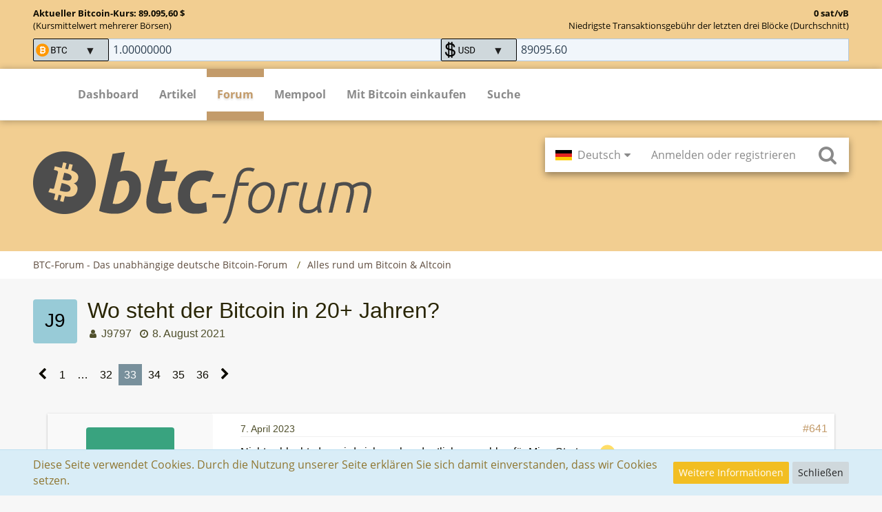

--- FILE ---
content_type: text/html; charset=UTF-8
request_url: https://www.btc-forum.de/forum/index.php?thread/83-wo-steht-der-bitcoin-in-20-jahren/&pageNo=33
body_size: 22352
content:






<!DOCTYPE html>
<html dir="ltr" lang="de">

<head>
		
	<title>Wo steht der Bitcoin in 20+ Jahren? - Seite 33  - Alles rund um Bitcoin &amp; Altcoin - BTC-Forum - Das unabhängige deutsche Bitcoin-Forum</title>
	
	<meta charset="utf-8">
<meta name="viewport" content="width=device-width, initial-scale=1">
<meta name="format-detection" content="telephone=no">
<meta name="description" content="Hallo zusammen,da es hier im Forum schon einen Thread dazu gibt, in dem diskutiert wird, wie sich der Bitcoin Kurs kurz- bis mittelfristig entwickeln wird, würde mich mal interessieren wo ihr den Kurs in 20+ Jahren seht. Meiner Meinung nach stehen…">
<meta property="og:site_name" content="BTC-Forum - Das unabhängige deutsche Bitcoin-Forum">
<meta property="og:title" content="Wo steht der Bitcoin in 20+ Jahren? - BTC-Forum - Das unabhängige deutsche Bitcoin-Forum">
<meta property="og:url" content="https://www.btc-forum.de/forum/index.php?thread/83-wo-steht-der-bitcoin-in-20-jahren/">
<meta property="og:type" content="article">
<meta property="og:description" content="Hallo zusammen,da es hier im Forum schon einen Thread dazu gibt, in dem diskutiert wird, wie sich der Bitcoin Kurs kurz- bis mittelfristig entwickeln wird, würde mich mal interessieren wo ihr den Kurs in 20+ Jahren seht. Meiner Meinung nach stehen…">

<!-- Stylesheets -->
<link rel="stylesheet" type="text/css" href="https://www.btc-forum.de/style/style-2.css?m=1760346467"><link rel="preload" href="https://www.btc-forum.de/font/families/Open%20Sans/OpenSans-Regular.woff2?v=1614334343" as="font" crossorigin><link rel="preload" href="https://www.btc-forum.de/font/fontawesome-webfont.woff2?v=4.7.0" as="font" crossorigin type="font/woff2">


<script>
	var SID_ARG_2ND	= '';
	var WCF_PATH = 'https://www.btc-forum.de/';
	var WSC_API_URL = 'https://www.btc-forum.de/forum/';
	var SECURITY_TOKEN = '92a8a5fe5c5e2bb9357a65cafef51a06554e9d606df8cb7192be2cad4dbbd7ce-AsHmD3072B8sCtgXMP0ETw==';
	var LANGUAGE_ID = 1;
	var LANGUAGE_USE_INFORMAL_VARIANT = false;
	var TIME_NOW = 1769082417;
	var LAST_UPDATE_TIME = 1760346444;
	var URL_LEGACY_MODE = false;
	var ENABLE_DEBUG_MODE = false;
	var ENABLE_PRODUCTION_DEBUG_MODE = true;
	var ENABLE_DEVELOPER_TOOLS = false;
	var WSC_API_VERSION = 2019;
	
	var REACTION_TYPES = {"1":{"title":"Gef\u00e4llt mir","renderedIcon":"<img\n\tsrc=\"https:\/\/www.btc-forum.de\/images\/reaction\/like.svg\"\n\talt=\"Gef\u00e4llt mir\"\n\tclass=\"reactionType\"\n\tdata-reaction-type-id=\"1\"\n>","iconPath":"https:\/\/www.btc-forum.de\/images\/reaction\/like.svg","showOrder":1,"reactionTypeID":1,"isAssignable":1},"2":{"title":"Danke","renderedIcon":"<img\n\tsrc=\"https:\/\/www.btc-forum.de\/images\/reaction\/thanks.svg\"\n\talt=\"Danke\"\n\tclass=\"reactionType\"\n\tdata-reaction-type-id=\"2\"\n>","iconPath":"https:\/\/www.btc-forum.de\/images\/reaction\/thanks.svg","showOrder":2,"reactionTypeID":2,"isAssignable":1},"3":{"title":"Haha","renderedIcon":"<img\n\tsrc=\"https:\/\/www.btc-forum.de\/images\/reaction\/haha.svg\"\n\talt=\"Haha\"\n\tclass=\"reactionType\"\n\tdata-reaction-type-id=\"3\"\n>","iconPath":"https:\/\/www.btc-forum.de\/images\/reaction\/haha.svg","showOrder":3,"reactionTypeID":3,"isAssignable":1},"4":{"title":"Verwirrend","renderedIcon":"<img\n\tsrc=\"https:\/\/www.btc-forum.de\/images\/reaction\/confused.svg\"\n\talt=\"Verwirrend\"\n\tclass=\"reactionType\"\n\tdata-reaction-type-id=\"4\"\n>","iconPath":"https:\/\/www.btc-forum.de\/images\/reaction\/confused.svg","showOrder":4,"reactionTypeID":4,"isAssignable":1},"5":{"title":"Traurig","renderedIcon":"<img\n\tsrc=\"https:\/\/www.btc-forum.de\/images\/reaction\/sad.svg\"\n\talt=\"Traurig\"\n\tclass=\"reactionType\"\n\tdata-reaction-type-id=\"5\"\n>","iconPath":"https:\/\/www.btc-forum.de\/images\/reaction\/sad.svg","showOrder":5,"reactionTypeID":5,"isAssignable":1}};
	
	</script>

<script src="https://www.btc-forum.de/js/WoltLabSuite.Core.min.js?v=1760346444"></script>
<script>
requirejs.config({
	baseUrl: 'https://www.btc-forum.de/js',
	urlArgs: 't=1760346444'
	
});

window.addEventListener('pageshow', function(event) {
	if (event.persisted) {
		window.location.reload();
	}
});

</script>
<script src="https://www.btc-forum.de/js/WoltLabSuite.Forum.min.js?v=1760346444"></script>
<script async src="https://www.googletagmanager.com/gtag/js?id=G-63VBZ5B31Y"></script>
<noscript>
	<style>
		.jsOnly {
			display: none !important;
		}
		
		.noJsOnly {
			display: block !important;
		}
	</style>
</noscript>

<script type="application/ld+json">
{
"@context": "http://schema.org",
"@type": "WebSite",
"url": "https:\/\/www.btc-forum.de\/",
"potentialAction": {
"@type": "SearchAction",
"target": "https:\/\/www.btc-forum.de\/index.php?search\/&q={search_term_string}",
"query-input": "required name=search_term_string"
}
}
</script>

<!-- Icons -->
<link rel="apple-touch-icon" sizes="180x180" href="https://www.btc-forum.de/images/style-2/apple-touch-icon.png">
<link rel="manifest" href="https://www.btc-forum.de/images/style-2/manifest.json">
<link rel="shortcut icon" href="https://www.btc-forum.de/images/style-2/favicon.ico">
<meta name="msapplication-config" content="https://www.btc-forum.de/images/style-2/browserconfig.xml">
<meta name="theme-color" content="#f2ce91">

<link rel="canonical" href="https://www.btc-forum.de/forum/index.php?thread/83-wo-steht-der-bitcoin-in-20-jahren/&amp;pageNo=33">
		
						<link rel="next" href="https://www.btc-forum.de/forum/index.php?thread/83-wo-steht-der-bitcoin-in-20-jahren/&amp;pageNo=34">
				<link rel="prev" href="https://www.btc-forum.de/forum/index.php?thread/83-wo-steht-der-bitcoin-in-20-jahren/&amp;pageNo=32">
		
		
			<script type="application/ld+json">
			{
				"@context": "http://schema.org",
				"@type": "DiscussionForumPosting",
				"@id": "https:\/\/www.btc-forum.de\/forum\/index.php?thread\/83-wo-steht-der-bitcoin-in-20-jahren\/&pageNo=33",
				"mainEntityOfPage": "https:\/\/www.btc-forum.de\/forum\/index.php?thread\/83-wo-steht-der-bitcoin-in-20-jahren\/&pageNo=33",
				"headline": "Wo steht der Bitcoin in 20+ Jahren?",
				"articleBody": "Hallo zusammen,\n\nda es hier im Forum schon einen Thread dazu gibt, in dem diskutiert wird, wie sich der Bitcoin Kurs kurz- bis mittelfristig entwickeln wird, w\u00fcrde mich mal interessieren wo ihr den Kurs in 20+ Jahren seht. Meiner Meinung nach stehen Kryptos allgemein noch am Anfang und es wird noch riesige Spr\u00fcnge geben, ich sehe den Bitcoin im Jahr 2041 bei 500.000 US Dollar.",
				"articleSection": "Alles rund um Bitcoin & Altcoin",
				"datePublished": "2021-08-08T12:00:40+02:00",
				"dateModified": "2021-08-08T12:00:40+02:00",
				"author": {
					"@type": "Person",
					"name": "J9797"				},
				"image": "https:\/\/www.btc-forum.de\/images\/style-2\/pageLogo-95b4e73c.png",
				"interactionStatistic": {
					"@type": "InteractionCounter",
					"interactionType": "https://schema.org/ReplyAction",
					"userInteractionCount": 714				},
				"publisher": {
					"@type": "Organization",
					"name": "BTC-Forum - Das unabh\u00e4ngige deutsche Bitcoin-Forum",
					"logo": {
						"@type": "ImageObject",
						"url": "https:\/\/www.btc-forum.de\/images\/style-2\/pageLogo-95b4e73c.png",
						"width": 491,
						"height": 105					}
				}
			}
		</script>
		</head>

<body id="tpl_wbb_thread"
	itemscope itemtype="http://schema.org/WebPage" itemid="https://www.btc-forum.de/forum/index.php?thread/83-wo-steht-der-bitcoin-in-20-jahren/&amp;pageNo=33"	data-template="thread" data-application="wbb" data-page-id="55" data-page-identifier="com.woltlab.wbb.Thread"	data-board-id="3" data-thread-id="83"	class=" mobileShowPaginationTop">

<span id="top"></span>

<div id="pageContainer" class="pageContainer">
	
	
	<div id="pageHeaderContainer" class="pageHeaderContainer">
	<header id="pageHeader" class="pageHeader">
		<div id="pageHeaderPanel" class="pageHeaderPanel">
			<div class="layoutBoundary">
				<div class="box mainMenu" data-box-identifier="com.woltlab.wcf.MainMenu">
			
		
	<div class="boxContent">
		<nav aria-label="Hauptmenü">
	<ol class="boxMenu">
		
		
					<li class="" data-identifier="com.woltlab.wcf.Dashboard">
				<a href="https://www.btc-forum.de/index.php?dashboard/" class="boxMenuLink">
					<span class="boxMenuLinkTitle">Dashboard</span>
									</a>
				
				</li>				
									<li class="" data-identifier="com.woltlab.wcf.ArticleList">
				<a href="https://www.btc-forum.de/index.php?article-list/" class="boxMenuLink">
					<span class="boxMenuLinkTitle">Artikel</span>
									</a>
				
				</li>				
									<li class="active" data-identifier="com.woltlab.wbb.BoardList">
				<a href="https://www.btc-forum.de/" class="boxMenuLink" aria-current="page">
					<span class="boxMenuLinkTitle">Forum</span>
									</a>
				
				</li>				
									<li class="" data-identifier="com.woltlab.wcf.generic20">
				<a href="/mempool" class="boxMenuLink">
					<span class="boxMenuLinkTitle">Mempool</span>
									</a>
				
				</li>				
									<li class="" data-identifier="com.woltlab.wcf.generic21">
				<a href="/mit-bitcoin-einkaufen" class="boxMenuLink">
					<span class="boxMenuLinkTitle">Mit Bitcoin einkaufen</span>
									</a>
				
				</li>				
									<li class="" data-identifier="com.woltlab.wcf.generic19">
				<a href="https://www.btc-forum.de/index.php?search/" class="boxMenuLink">
					<span class="boxMenuLinkTitle">Suche</span>
									</a>
				
				</li>				
																	
		
	</ol>
</nav>	</div>
</div>				
				<nav id="topMenu" class="userPanel">
		
	<ul class="userPanelItems">
									<li id="pageLanguageContainer">
					</li>
										<!-- login box -->
				<li id="userLogin">
					<a class="loginLink" href="https://www.btc-forum.de/index.php?login/">Anmelden oder registrieren</a>
					<div id="loginForm" class="loginForm" style="display: none">
						<form method="post" action="https://www.btc-forum.de/index.php?login/">
							<section class="section loginFormLogin">
								<h2 class="sectionTitle">Anmeldung</h2>
								
								<dl>
									<dt><label for="username">Benutzername oder E-Mail-Adresse</label></dt>
									<dd>
										<input type="text" id="username" name="username" value="" required class="long" autocomplete="username">
									</dd>
								</dl>
								
								<dl>
									<dt><label for="password">Kennwort</label></dt>
									<dd>
										<input type="password" id="password" name="password" value="" class="long" autocomplete="current-password">
										<small><a href="https://www.btc-forum.de/index.php?lost-password/">Kennwort vergessen</a></small>
									</dd>
								</dl>
								
								
								
								<div class="userLoginButtons">
									<input type="submit" value="Absenden" accesskey="s">
									<input type="hidden" name="url" value="/forum/index.php?thread/83-wo-steht-der-bitcoin-in-20-jahren/&amp;pageNo=33">
									<input type="hidden" name="t" value="92a8a5fe5c5e2bb9357a65cafef51a06554e9d606df8cb7192be2cad4dbbd7ce-AsHmD3072B8sCtgXMP0ETw==">
								</div>
							</section>
							
															<section class="section loginFormRegister">
									<h2 class="sectionTitle">Registrierung</h2>
									
									<p>Sie haben noch kein Benutzerkonto auf unserer Seite? <a href="https://www.btc-forum.de/index.php?register/">Registrieren Sie sich kostenlos</a> und nehmen Sie an unserer Community teil!</p>
									
									<div class="userLoginButtons">
										<a href="https://www.btc-forum.de/index.php?register/" class="button loginFormRegisterButton">Benutzerkonto erstellen</a>
									</div>
								</section>
														
							
						</form>
					</div>
					
					</li>
							
								
							
		<!-- page search -->
					<li class="jsOnly">
				<a href="#" id="userPanelSearchButton" class="jsTooltip" title="Suche"><span class="icon icon32 fa-search"></span> <span>Suche</span></a>
			</li>
			</ul>
</nav>
			</div>
		</div>
		
		<div id="pageHeaderFacade" class="pageHeaderFacade">
			<div class="layoutBoundary">
				<div id="pageHeaderLogo" class="pageHeaderLogo">
		
	<a href="https://www.btc-forum.de/">
		<img src="https://www.btc-forum.de/images/style-2/pageLogo-95b4e73c.png" alt="" class="pageHeaderLogoLarge" height="105" width="491" loading="eager">
		<img src="https://www.btc-forum.de/images/default-logo-small.png" alt="" class="pageHeaderLogoSmall" height="60" width="110" loading="eager">
		
		
	</a>
</div>
				
					

					
		
			
	
<div id="pageHeaderSearch" class="pageHeaderSearch">
	<form method="post" action="https://www.btc-forum.de/index.php?search/">
		<div id="pageHeaderSearchInputContainer" class="pageHeaderSearchInputContainer">
			<div class="pageHeaderSearchType dropdown">
				<a href="#" class="button dropdownToggle"><span class="pageHeaderSearchTypeLabel">Dieses Thema</span></a>
				<ul class="dropdownMenu">
					<li><a href="#" data-extended-link="https://www.btc-forum.de/index.php?search/" data-object-type="everywhere">Alles</a></li>
					<li class="dropdownDivider"></li>
					
											<li><a href="#" data-extended-link="https://www.btc-forum.de/index.php?search/&amp;types%5B%5D=com.woltlab.wbb.post" data-object-type="com.woltlab.wbb.post" data-parameters='{ "threadID": 83 }'>Dieses Thema</a></li>		<li><a href="#" data-extended-link="https://www.btc-forum.de/index.php?search/&amp;types%5B%5D=com.woltlab.wbb.post" data-object-type="com.woltlab.wbb.post" data-parameters='{ "boardIDs[]": 3 }'>Dieses Forum</a></li>
						
						<li class="dropdownDivider"></li>
					
					
																		<li><a href="#" data-extended-link="https://www.btc-forum.de/index.php?search/&amp;types%5B%5D=com.woltlab.wcf.article" data-object-type="com.woltlab.wcf.article">Artikel</a></li>
																								<li><a href="#" data-extended-link="https://www.btc-forum.de/index.php?search/&amp;types%5B%5D=com.woltlab.wcf.page" data-object-type="com.woltlab.wcf.page">Seiten</a></li>
																																			<li><a href="#" data-extended-link="https://www.btc-forum.de/index.php?search/&amp;types%5B%5D=com.woltlab.wbb.post" data-object-type="com.woltlab.wbb.post">Forum</a></li>
																
					<li class="dropdownDivider"></li>
					<li><a class="pageHeaderSearchExtendedLink" href="https://www.btc-forum.de/index.php?search/">Erweiterte Suche</a></li>
				</ul>
			</div>
			
			<input type="search" name="q" id="pageHeaderSearchInput" class="pageHeaderSearchInput" placeholder="Suchbegriff eingeben" autocomplete="off" value="" required>
			
			<button class="pageHeaderSearchInputButton button" type="submit">
				<span class="icon icon16 fa-search pointer" title="Suche"></span>
			</button>
			
			<div id="pageHeaderSearchParameters"></div>
			
						
			<input type="hidden" name="t" value="92a8a5fe5c5e2bb9357a65cafef51a06554e9d606df8cb7192be2cad4dbbd7ce-AsHmD3072B8sCtgXMP0ETw==">
		</div>
	</form>
</div>

	</div>
		</div>
		
		</header>
	
	
</div>
	
	
	
	
	
	<div class="pageNavigation">
	<div class="layoutBoundary">
			<nav class="breadcrumbs" aria-label="Verlaufsnavigation">
		<ol itemprop="breadcrumb" itemscope itemtype="http://schema.org/BreadcrumbList">
			<li title="BTC-Forum - Das unabhängige deutsche Bitcoin-Forum" itemprop="itemListElement" itemscope itemtype="http://schema.org/ListItem">
							<a href="https://www.btc-forum.de/" itemprop="item"><span itemprop="name">BTC-Forum - Das unabhängige deutsche Bitcoin-Forum</span></a>
															<meta itemprop="position" content="1">
																					</li>
														
											<li title="Alles rund um Bitcoin &amp; Altcoin" itemprop="itemListElement" itemscope itemtype="http://schema.org/ListItem">
							<a href="https://www.btc-forum.de/forum/index.php?board/3-alles-rund-um-bitcoin-altcoin/" itemprop="item"><span itemprop="name">Alles rund um Bitcoin &amp; Altcoin</span></a>
															<meta itemprop="position" content="2">
																					</li>
		</ol>
	</nav>
		
		
	</div>
</div>
	
	
	
	<section id="main" class="main" role="main">
		<div class="layoutBoundary">
			
			
			<div id="content" class="content">
								
																<header class="contentHeader messageGroupContentHeader wbbThread" data-thread-id="83" data-is-closed="0" data-is-deleted="0" data-is-disabled="0" data-is-sticky="0" data-is-announcement="0" data-is-link="0">
		<div class="contentHeaderIcon">
			<img src="[data-uri]" width="64" height="64" alt="" class="userAvatarImage">			
									
		</div>
		
		<div class="contentHeaderTitle">
			<h1 class="contentTitle">Wo steht der Bitcoin in 20+ Jahren?</h1>
			<ul class="inlineList contentHeaderMetaData">
				
				
								
				<li>
					<span class="icon icon16 fa-user"></span>
					<a href="https://www.btc-forum.de/index.php?user/38-j9797/" data-object-id="38" class="userLink">J9797</a>				</li>
				
				<li>
					<span class="icon icon16 fa-clock-o"></span>
					<a href="https://www.btc-forum.de/forum/index.php?thread/83-wo-steht-der-bitcoin-in-20-jahren/"><time datetime="2021-08-08T12:00:40+02:00" class="datetime" data-timestamp="1628416840" data-date="8. August 2021" data-time="12:00" data-offset="7200">8. August 2021</time></a>
				</li>
				
								
								
				
			</ul>
		</div>
		
		
	</header>
													
				
				
				

	<div class="paginationTop">
		<nav class="pagination" data-link="https://www.btc-forum.de/forum/index.php?thread/83-wo-steht-der-bitcoin-in-20-jahren/&amp;pageNo=%d" data-pages="36">
<ul>
<li class="skip"><a href="https://www.btc-forum.de/forum/index.php?thread/83-wo-steht-der-bitcoin-in-20-jahren/&amp;pageNo=32" title="Vorherige Seite" class="icon icon24 fa-chevron-left jsTooltip" rel="prev"></a></li>
<li><a href="https://www.btc-forum.de/forum/index.php?thread/83-wo-steht-der-bitcoin-in-20-jahren/&amp;pageNo=1" title="Seite 1">1</a></li>
<li class="jumpTo"><a title="Gehe zu Seite" class="jsTooltip">…</a></li>
<li><a href="https://www.btc-forum.de/forum/index.php?thread/83-wo-steht-der-bitcoin-in-20-jahren/&amp;pageNo=32" title="Seite 32">32</a></li>
<li class="active"><span>33</span><span class="invisible">Seite 33 von 36</span></li>
<li><a href="https://www.btc-forum.de/forum/index.php?thread/83-wo-steht-der-bitcoin-in-20-jahren/&amp;pageNo=34" title="Seite 34">34</a></li>
<li><a href="https://www.btc-forum.de/forum/index.php?thread/83-wo-steht-der-bitcoin-in-20-jahren/&amp;pageNo=35" title="Seite 35">35</a></li>
<li><a href="https://www.btc-forum.de/forum/index.php?thread/83-wo-steht-der-bitcoin-in-20-jahren/&amp;pageNo=36" title="Seite 36">36</a></li>
<li class="skip"><a href="https://www.btc-forum.de/forum/index.php?thread/83-wo-steht-der-bitcoin-in-20-jahren/&amp;pageNo=34" title="Nächste Seite" class="icon icon24 fa-chevron-right jsTooltip" rel="next"></a></li>
</ul></nav>
	</div>


	<div class="section">
		<ul class="wbbThreadPostList messageList jsClipboardContainer" data-type="com.woltlab.wbb.post">
													



			
		
		
		
	
	
			<li
			id="post4538"
			class="
				anchorFixedHeader
															"
		>
			<article class="wbbPost message messageSidebarOrientationLeft jsClipboardObject jsMessage userOnlineGroupMarking3"
				data-post-id="4538" data-can-edit="0" data-can-edit-inline="0"
				data-is-closed="0" data-is-deleted="0" data-is-disabled="0"
								data-object-id="4538" data-object-type="com.woltlab.wbb.likeablePost" data-user-id="41"								itemid="https://www.btc-forum.de/forum/index.php?thread/83-wo-steht-der-bitcoin-in-20-jahren/&amp;postID=4538#post4538"
			>
				
					 
		
<aside role="presentation" class="messageSidebar member">
	<div class="messageAuthor">
		
		
								
							<div class="userAvatar">
					<a href="https://www.btc-forum.de/index.php?user/41-roller249/" aria-hidden="true" tabindex="-1"><img src="[data-uri]" width="128" height="128" alt="" class="userAvatarImage"></a>					
									</div>
						
			<div class="messageAuthorContainer">
				<a href="https://www.btc-forum.de/index.php?user/41-roller249/" class="username userLink" data-object-id="41">
					<span>Roller249</span>
				</a>
														
					
							</div>
			
												<div class="userTitle">
						<span class="badge userTitleBadge">Fortgeschrittener</span>
					</div>
				
				
							
						</div>
	
			
		
									<div class="userCredits">
					<dl class="plain dataList">
						<dt><a href="https://www.btc-forum.de/index.php?user/41-roller249/#likes" class="jsTooltip" title="Erhaltene Reaktionen von Roller249">Reaktionen</a></dt>
								<dd>29</dd>
														
														
														
														
								<dt><a href="https://www.btc-forum.de/forum/index.php?user-post-list/41-roller249/" title="Beiträge von Roller249" class="jsTooltip">Beiträge</a></dt>
	<dd>259</dd>
					</dl>
				</div>
			
				
		
	</aside>
				
				<div class="messageContent">
					<header class="messageHeader">
						<div class="messageHeaderBox">
							<ul class="messageHeaderMetaData">
								<li><a href="https://www.btc-forum.de/forum/index.php?thread/83-wo-steht-der-bitcoin-in-20-jahren/&amp;postID=4538#post4538" class="permalink messagePublicationTime"><time datetime="2023-04-07T13:17:52+02:00" class="datetime" data-timestamp="1680866272" data-date="7. April 2023" data-time="13:17" data-offset="7200">7. April 2023</time></a></li>
								
								
							</ul>
							
							<ul class="messageStatus">
																																																
								
							</ul>
						</div>
						
						<ul class="messageQuickOptions">
															
														
															<li>
									<a href="https://www.btc-forum.de/forum/index.php?thread/83-wo-steht-der-bitcoin-in-20-jahren/&amp;postID=4538#post4538" class="jsTooltip wsShareButton" title="Teilen" data-link-title="Wo steht der Bitcoin in 20+ Jahren?">#641</a>
								</li>
														
														
							
						</ul>
						
						
					</header>
					
					<div class="messageBody">
												
												
						
						
						<div class="messageText">
														
							<p>Nicht schlecht. das wird sich noch ordentlich auszahlen für MicroStrategy <img src="https://www.btc-forum.de/images/smilies/emojione/263a.png" alt=":)" title="smile" class="smiley" srcset="https://www.btc-forum.de/images/smilies/emojione/263a@2x.png 2x" height="23" width="23" loading="eager"></p>						</div>
						
						
					</div>
					
					<footer class="messageFooter">
												
												
						
						
						<div class="messageFooterNotes">
														
														
														
														
							
						</div>
						
						<div class="messageFooterGroup">
							
															        				<a href="#" class="reactionSummaryList jsOnly jsTooltip" data-object-type="com.woltlab.wbb.likeablePost" data-object-id="4538" title="Reaktionen auflisten">
									<span class="reactCountButton" data-reaction-type-id="1">
					<img
	src="https://www.btc-forum.de/images/reaction/like.svg"
	alt="Gefällt mir"
	class="reactionType"
	data-reaction-type-id="1"
>					<span class="reactionCount">1</span>
				</span>
						</a>
							
							<ul class="messageFooterButtonsExtra buttonList smallButtons jsMobileNavigationExtra">
																<li class="jsReportPost jsOnly" data-object-id="4538"><a href="#" title="Inhalt melden" class="button jsTooltip"><span class="icon icon16 fa-exclamation-triangle"></span> <span class="invisible">Inhalt melden</span></a></li>																								
							</ul>
							
							<ul class="messageFooterButtons buttonList smallButtons jsMobileNavigation">
																<li class="jsQuoteMessage" data-object-id="4538" data-is-quoted="0"><a href="#" title="Zitieren" class="button jsTooltip"><span class="icon icon16 fa-quote-left"></span> <span class="invisible">Zitieren</span></a></li>																								
							</ul>
						</div>

						
					</footer>
				</div>
			</article>
		</li>
		
	
	
		
					
				
		
		
		
	
	
			<li
			id="post4542"
			class="
				anchorFixedHeader
				messageGroupStarter											"
		>
			<article class="wbbPost message messageSidebarOrientationLeft jsClipboardObject jsMessage userOnlineGroupMarking3"
				data-post-id="4542" data-can-edit="0" data-can-edit-inline="0"
				data-is-closed="0" data-is-deleted="0" data-is-disabled="0"
								data-object-id="4542" data-object-type="com.woltlab.wbb.likeablePost" data-user-id="38"								itemid="https://www.btc-forum.de/forum/index.php?thread/83-wo-steht-der-bitcoin-in-20-jahren/&amp;postID=4542#post4542"
			>
				
				
<aside role="presentation" class="messageSidebar member">
	<div class="messageAuthor">
		
		
								
							<div class="userAvatar">
					<a href="https://www.btc-forum.de/index.php?user/38-j9797/" aria-hidden="true" tabindex="-1"><img src="[data-uri]" width="128" height="128" alt="" class="userAvatarImage"></a>					
									</div>
						
			<div class="messageAuthorContainer">
				<a href="https://www.btc-forum.de/index.php?user/38-j9797/" class="username userLink" data-object-id="38">
					<span>J9797</span>
				</a>
														
					
							</div>
			
												<div class="userTitle">
						<span class="badge userTitleBadge">Profi</span>
					</div>
				
				
							
						</div>
	
			
		
									<div class="userCredits">
					<dl class="plain dataList">
						<dt><a href="https://www.btc-forum.de/index.php?user/38-j9797/#likes" class="jsTooltip" title="Erhaltene Reaktionen von J9797">Reaktionen</a></dt>
								<dd>81</dd>
														
														
														
														
								<dt><a href="https://www.btc-forum.de/forum/index.php?user-post-list/38-j9797/" title="Beiträge von J9797" class="jsTooltip">Beiträge</a></dt>
	<dd>652</dd>
					</dl>
				</div>
			
				
		
	</aside>
				
				<div class="messageContent">
					<header class="messageHeader">
						<div class="messageHeaderBox">
							<ul class="messageHeaderMetaData">
								<li><a href="https://www.btc-forum.de/forum/index.php?thread/83-wo-steht-der-bitcoin-in-20-jahren/&amp;postID=4542#post4542" class="permalink messagePublicationTime"><time datetime="2023-04-08T16:28:12+02:00" class="datetime" data-timestamp="1680964092" data-date="8. April 2023" data-time="16:28" data-offset="7200">8. April 2023</time></a></li>
								
								
							</ul>
							
							<ul class="messageStatus">
																																																
								
							</ul>
						</div>
						
						<ul class="messageQuickOptions">
															
														
															<li>
									<a href="https://www.btc-forum.de/forum/index.php?thread/83-wo-steht-der-bitcoin-in-20-jahren/&amp;postID=4542#post4542" class="jsTooltip wsShareButton" title="Teilen" data-link-title="Wo steht der Bitcoin in 20+ Jahren?">#642</a>
								</li>
														
														
							
						</ul>
						
						
					</header>
					
					<div class="messageBody">
												
												
						
						
						<div class="messageText">
														
							<blockquote class="quoteBox collapsibleBbcode jsCollapsibleBbcode collapsed" cite="https://www.btc-forum.de/forum/index.php?thread/83-wo-steht-der-bitcoin-in-20-jahren/&amp;postID=4518#post4518">
	<div class="quoteBoxIcon">
					<a href="https://www.btc-forum.de/index.php?user/148-detoni36/" class="userLink" data-object-id="148" aria-hidden="true"><img src="https://www.btc-forum.de/images/avatars/b1/30-b1ef5cd6820220dcf7e06691d2449894a16abc57.webp" width="64" height="64" alt="" class="userAvatarImage" loading="lazy"></a>
			</div>
	
	<div class="quoteBoxTitle">
		<span class="quoteBoxTitle">
												<a href="https://www.btc-forum.de/forum/index.php?thread/83-wo-steht-der-bitcoin-in-20-jahren/&amp;postID=4518#post4518">Zitat von detoni36</a>
									</span>
	</div>
	
	<div class="quoteBoxContent">
		<p>wartet nach dem halving ca 1 jahr <img src="https://www.btc-forum.de/images/smilies/emojione/1f609.png" alt=";)" title="wink" class="smiley" srcset="https://www.btc-forum.de/images/smilies/emojione/1f609@2x.png 2x" height="23" width="23" loading="eager"> ab dann ca. 4 jahre im rhytmus <img src="https://www.btc-forum.de/images/smilies/emojione/1f604.png" alt="^^" title="grin" class="smiley" srcset="https://www.btc-forum.de/images/smilies/emojione/1f604@2x.png 2x" height="23" width="23" loading="eager"> wie immer <br>es wird immer und immer wieder dazu kommen, das der kurs dann ca sein höcht erreicht!<br>da die minerbetreiber sich dem halving anpassen, muss der kurs sich den mining betreibern anpassen (easy gesagt)<br><br>Letz go to the moon, versprochen (keine garantie oder gewähr)<br><br>schönen tach euch <img src="https://www.btc-forum.de/images/smilies/emojione/1f618.png" alt=":*" title="kiss" class="smiley" srcset="https://www.btc-forum.de/images/smilies/emojione/1f618@2x.png 2x" height="23" width="23" loading="eager"></p>
	</div>
	
			<span class="toggleButton" data-title-collapse="Weniger anzeigen" data-title-expand="Alles anzeigen" role="button" tabindex="0">Alles anzeigen</span>
		
		</blockquote><p>Bin gespannt wie sich der Bitcoin bis zum halving noch entwickeln wird. neue Hochs bis dahin schließe ich aber aus...</p>						</div>
						
						
					</div>
					
					<footer class="messageFooter">
												
												
						
						
						<div class="messageFooterNotes">
														
														
														
														
							
						</div>
						
						<div class="messageFooterGroup">
							
															        				<a href="#" class="reactionSummaryList jsOnly jsTooltip" data-object-type="com.woltlab.wbb.likeablePost" data-object-id="4542" title="Reaktionen auflisten">
									<span class="reactCountButton" data-reaction-type-id="1">
					<img
	src="https://www.btc-forum.de/images/reaction/like.svg"
	alt="Gefällt mir"
	class="reactionType"
	data-reaction-type-id="1"
>					<span class="reactionCount">1</span>
				</span>
						</a>
							
							<ul class="messageFooterButtonsExtra buttonList smallButtons jsMobileNavigationExtra">
																<li class="jsReportPost jsOnly" data-object-id="4542"><a href="#" title="Inhalt melden" class="button jsTooltip"><span class="icon icon16 fa-exclamation-triangle"></span> <span class="invisible">Inhalt melden</span></a></li>																								
							</ul>
							
							<ul class="messageFooterButtons buttonList smallButtons jsMobileNavigation">
																<li class="jsQuoteMessage" data-object-id="4542" data-is-quoted="0"><a href="#" title="Zitieren" class="button jsTooltip"><span class="icon icon16 fa-quote-left"></span> <span class="invisible">Zitieren</span></a></li>																								
							</ul>
						</div>

						
					</footer>
				</div>
			</article>
		</li>
		
	
	
		
					
				
		
		
		
	
	
			<li
			id="post4545"
			class="
				anchorFixedHeader
															"
		>
			<article class="wbbPost message messageSidebarOrientationLeft jsClipboardObject jsMessage userOnlineGroupMarking3"
				data-post-id="4545" data-can-edit="0" data-can-edit-inline="0"
				data-is-closed="0" data-is-deleted="0" data-is-disabled="0"
								data-object-id="4545" data-object-type="com.woltlab.wbb.likeablePost" data-user-id="40"								itemid="https://www.btc-forum.de/forum/index.php?thread/83-wo-steht-der-bitcoin-in-20-jahren/&amp;postID=4545#post4545"
			>
				
				
<aside role="presentation" class="messageSidebar member">
	<div class="messageAuthor">
		
		
								
							<div class="userAvatar">
					<a href="https://www.btc-forum.de/index.php?user/40-deruwe61/" aria-hidden="true" tabindex="-1"><img src="[data-uri]" width="128" height="128" alt="" class="userAvatarImage"></a>					
									</div>
						
			<div class="messageAuthorContainer">
				<a href="https://www.btc-forum.de/index.php?user/40-deruwe61/" class="username userLink" data-object-id="40">
					<span>DerUwe61</span>
				</a>
														
					
							</div>
			
												<div class="userTitle">
						<span class="badge userTitleBadge">Fortgeschrittener</span>
					</div>
				
				
							
						</div>
	
			
		
									<div class="userCredits">
					<dl class="plain dataList">
						<dt><a href="https://www.btc-forum.de/index.php?user/40-deruwe61/#likes" class="jsTooltip" title="Erhaltene Reaktionen von DerUwe61">Reaktionen</a></dt>
								<dd>46</dd>
														
														
														
														
								<dt><a href="https://www.btc-forum.de/forum/index.php?user-post-list/40-deruwe61/" title="Beiträge von DerUwe61" class="jsTooltip">Beiträge</a></dt>
	<dd>402</dd>
					</dl>
				</div>
			
				
		
	</aside>
				
				<div class="messageContent">
					<header class="messageHeader">
						<div class="messageHeaderBox">
							<ul class="messageHeaderMetaData">
								<li><a href="https://www.btc-forum.de/forum/index.php?thread/83-wo-steht-der-bitcoin-in-20-jahren/&amp;postID=4545#post4545" class="permalink messagePublicationTime"><time datetime="2023-04-11T21:52:39+02:00" class="datetime" data-timestamp="1681242759" data-date="11. April 2023" data-time="21:52" data-offset="7200">11. April 2023</time></a></li>
								
								
							</ul>
							
							<ul class="messageStatus">
																																																
								
							</ul>
						</div>
						
						<ul class="messageQuickOptions">
															
														
															<li>
									<a href="https://www.btc-forum.de/forum/index.php?thread/83-wo-steht-der-bitcoin-in-20-jahren/&amp;postID=4545#post4545" class="jsTooltip wsShareButton" title="Teilen" data-link-title="Wo steht der Bitcoin in 20+ Jahren?">#643</a>
								</li>
														
														
							
						</ul>
						
						
					</header>
					
					<div class="messageBody">
												
												
						
						
						<div class="messageText">
														
							<p>super, dass wir die 30k endlich wieder mal geknackt haben. Jetzt noch mal 30k und wir sind wieder bei alten Hochs  <img src="https://www.btc-forum.de/images/smilies/emojione/1f61c.png" alt="8o" title="w00t" class="smiley" srcset="https://www.btc-forum.de/images/smilies/emojione/1f61c@2x.png 2x" height="23" width="23" loading="eager"></p>						</div>
						
						
					</div>
					
					<footer class="messageFooter">
												
												
						
						
						<div class="messageFooterNotes">
														
														
														
														
							
						</div>
						
						<div class="messageFooterGroup">
							
															        	<a href="#" class="reactionSummaryList jsOnly jsTooltip" data-object-type="com.woltlab.wbb.likeablePost" data-object-id="4545" title="Reaktionen auflisten" style="display: none;">
			</a>
							
							<ul class="messageFooterButtonsExtra buttonList smallButtons jsMobileNavigationExtra">
																<li class="jsReportPost jsOnly" data-object-id="4545"><a href="#" title="Inhalt melden" class="button jsTooltip"><span class="icon icon16 fa-exclamation-triangle"></span> <span class="invisible">Inhalt melden</span></a></li>																								
							</ul>
							
							<ul class="messageFooterButtons buttonList smallButtons jsMobileNavigation">
																<li class="jsQuoteMessage" data-object-id="4545" data-is-quoted="0"><a href="#" title="Zitieren" class="button jsTooltip"><span class="icon icon16 fa-quote-left"></span> <span class="invisible">Zitieren</span></a></li>																								
							</ul>
						</div>

						
					</footer>
				</div>
			</article>
		</li>
		
	
	
		
					
				
		
		
		
	
	
			<li
			id="post4548"
			class="
				anchorFixedHeader
															"
		>
			<article class="wbbPost message messageSidebarOrientationLeft jsClipboardObject jsMessage userOnlineGroupMarking3"
				data-post-id="4548" data-can-edit="0" data-can-edit-inline="0"
				data-is-closed="0" data-is-deleted="0" data-is-disabled="0"
								data-object-id="4548" data-object-type="com.woltlab.wbb.likeablePost" data-user-id="41"								itemid="https://www.btc-forum.de/forum/index.php?thread/83-wo-steht-der-bitcoin-in-20-jahren/&amp;postID=4548#post4548"
			>
				
				
<aside role="presentation" class="messageSidebar member">
	<div class="messageAuthor">
		
		
								
							<div class="userAvatar">
					<a href="https://www.btc-forum.de/index.php?user/41-roller249/" aria-hidden="true" tabindex="-1"><img src="[data-uri]" width="128" height="128" alt="" class="userAvatarImage"></a>					
									</div>
						
			<div class="messageAuthorContainer">
				<a href="https://www.btc-forum.de/index.php?user/41-roller249/" class="username userLink" data-object-id="41">
					<span>Roller249</span>
				</a>
														
					
							</div>
			
												<div class="userTitle">
						<span class="badge userTitleBadge">Fortgeschrittener</span>
					</div>
				
				
							
						</div>
	
			
		
									<div class="userCredits">
					<dl class="plain dataList">
						<dt><a href="https://www.btc-forum.de/index.php?user/41-roller249/#likes" class="jsTooltip" title="Erhaltene Reaktionen von Roller249">Reaktionen</a></dt>
								<dd>29</dd>
														
														
														
														
								<dt><a href="https://www.btc-forum.de/forum/index.php?user-post-list/41-roller249/" title="Beiträge von Roller249" class="jsTooltip">Beiträge</a></dt>
	<dd>259</dd>
					</dl>
				</div>
			
				
		
	</aside>
				
				<div class="messageContent">
					<header class="messageHeader">
						<div class="messageHeaderBox">
							<ul class="messageHeaderMetaData">
								<li><a href="https://www.btc-forum.de/forum/index.php?thread/83-wo-steht-der-bitcoin-in-20-jahren/&amp;postID=4548#post4548" class="permalink messagePublicationTime"><time datetime="2023-04-11T22:00:41+02:00" class="datetime" data-timestamp="1681243241" data-date="11. April 2023" data-time="22:00" data-offset="7200">11. April 2023</time></a></li>
								
								
							</ul>
							
							<ul class="messageStatus">
																																																
								
							</ul>
						</div>
						
						<ul class="messageQuickOptions">
															
														
															<li>
									<a href="https://www.btc-forum.de/forum/index.php?thread/83-wo-steht-der-bitcoin-in-20-jahren/&amp;postID=4548#post4548" class="jsTooltip wsShareButton" title="Teilen" data-link-title="Wo steht der Bitcoin in 20+ Jahren?">#644</a>
								</li>
														
														
							
						</ul>
						
						
					</header>
					
					<div class="messageBody">
												
												
						
						
						<div class="messageText">
														
							<blockquote class="quoteBox collapsibleBbcode jsCollapsibleBbcode" cite="https://www.btc-forum.de/forum/index.php?thread/83-wo-steht-der-bitcoin-in-20-jahren/&amp;postID=4536#post4536">
	<div class="quoteBoxIcon">
					<a href="https://www.btc-forum.de/index.php?user/61-crusader/" class="userLink" data-object-id="61" aria-hidden="true"><img src="[data-uri]" width="64" height="64" alt="" class="userAvatarImage"></a>
			</div>
	
	<div class="quoteBoxTitle">
		<span class="quoteBoxTitle">
												<a href="https://www.btc-forum.de/forum/index.php?thread/83-wo-steht-der-bitcoin-in-20-jahren/&amp;postID=4536#post4536">Zitat von Crusader</a>
									</span>
	</div>
	
	<div class="quoteBoxContent">
		<p>Nicht viel Minus.</p><p>Im Dezember hatten sie gut 30k als mittleren Preis.</p>
	</div>
	
	</blockquote><ul><li>Nachdem Bitcoin am heutigen 11. April die <a href="https://www.btc-echo.de/schlagzeilen/bitcoin-durchbricht-30-000-us-dollar-162400/" class="externalURL" target="_blank" rel="nofollow noopener noreferrer ugc">30.000-US-Dollar-Marke</a> durchbrochen hat, befindet sich das BTC-Portfolio von MicroStrategy wieder in der Gewinnzone.</li><li>Für die insgesamt 140.000 Bitcoin zahlte das Technologie-Unternehmen im Durchschnitt 29.803 US-Dollar pro Coin. Der <a href="https://www.microstrategy.com/content/dam/website-assets/collateral/financial-documents/financial-document-archive/form-8-k_4-5-2023.pdf" class="externalURL" target="_blank" rel="nofollow noopener noreferrer ugc">Gesamtpreis der Anschaffung</a> beträgt 4,17 Milliarden US-Dollar.</li></ul>						</div>
						
						
					</div>
					
					<footer class="messageFooter">
												
												
						
						
						<div class="messageFooterNotes">
														
														
														
														
							
						</div>
						
						<div class="messageFooterGroup">
							
															        	<a href="#" class="reactionSummaryList jsOnly jsTooltip" data-object-type="com.woltlab.wbb.likeablePost" data-object-id="4548" title="Reaktionen auflisten" style="display: none;">
			</a>
							
							<ul class="messageFooterButtonsExtra buttonList smallButtons jsMobileNavigationExtra">
																<li class="jsReportPost jsOnly" data-object-id="4548"><a href="#" title="Inhalt melden" class="button jsTooltip"><span class="icon icon16 fa-exclamation-triangle"></span> <span class="invisible">Inhalt melden</span></a></li>																								
							</ul>
							
							<ul class="messageFooterButtons buttonList smallButtons jsMobileNavigation">
																<li class="jsQuoteMessage" data-object-id="4548" data-is-quoted="0"><a href="#" title="Zitieren" class="button jsTooltip"><span class="icon icon16 fa-quote-left"></span> <span class="invisible">Zitieren</span></a></li>																								
							</ul>
						</div>

						
					</footer>
				</div>
			</article>
		</li>
		
	
	
		
					
				
		
		
		
	
	
			<li
			id="post4552"
			class="
				anchorFixedHeader
															"
		>
			<article class="wbbPost message messageSidebarOrientationLeft jsClipboardObject jsMessage userOnlineGroupMarking3"
				data-post-id="4552" data-can-edit="0" data-can-edit-inline="0"
				data-is-closed="0" data-is-deleted="0" data-is-disabled="0"
								data-object-id="4552" data-object-type="com.woltlab.wbb.likeablePost" data-user-id="43"								itemid="https://www.btc-forum.de/forum/index.php?thread/83-wo-steht-der-bitcoin-in-20-jahren/&amp;postID=4552#post4552"
			>
				
				
<aside role="presentation" class="messageSidebar member">
	<div class="messageAuthor">
		
		
								
							<div class="userAvatar">
					<a href="https://www.btc-forum.de/index.php?user/43-katze21/" aria-hidden="true" tabindex="-1"><img src="[data-uri]" width="128" height="128" alt="" class="userAvatarImage"></a>					
									</div>
						
			<div class="messageAuthorContainer">
				<a href="https://www.btc-forum.de/index.php?user/43-katze21/" class="username userLink" data-object-id="43">
					<span>Katze21</span>
				</a>
														
					
							</div>
			
												<div class="userTitle">
						<span class="badge userTitleBadge">Fortgeschrittener</span>
					</div>
				
				
							
						</div>
	
			
		
									<div class="userCredits">
					<dl class="plain dataList">
						<dt><a href="https://www.btc-forum.de/index.php?user/43-katze21/#likes" class="jsTooltip" title="Erhaltene Reaktionen von Katze21">Reaktionen</a></dt>
								<dd>33</dd>
														
														
														
														
								<dt><a href="https://www.btc-forum.de/forum/index.php?user-post-list/43-katze21/" title="Beiträge von Katze21" class="jsTooltip">Beiträge</a></dt>
	<dd>303</dd>
					</dl>
				</div>
			
				
		
	</aside>
				
				<div class="messageContent">
					<header class="messageHeader">
						<div class="messageHeaderBox">
							<ul class="messageHeaderMetaData">
								<li><a href="https://www.btc-forum.de/forum/index.php?thread/83-wo-steht-der-bitcoin-in-20-jahren/&amp;postID=4552#post4552" class="permalink messagePublicationTime"><time datetime="2023-04-12T22:18:01+02:00" class="datetime" data-timestamp="1681330681" data-date="12. April 2023" data-time="22:18" data-offset="7200">12. April 2023</time></a></li>
								
								
							</ul>
							
							<ul class="messageStatus">
																																																
								
							</ul>
						</div>
						
						<ul class="messageQuickOptions">
															
														
															<li>
									<a href="https://www.btc-forum.de/forum/index.php?thread/83-wo-steht-der-bitcoin-in-20-jahren/&amp;postID=4552#post4552" class="jsTooltip wsShareButton" title="Teilen" data-link-title="Wo steht der Bitcoin in 20+ Jahren?">#645</a>
								</li>
														
														
							
						</ul>
						
						
					</header>
					
					<div class="messageBody">
												
												
						
						
						<div class="messageText">
														
							<blockquote class="quoteBox collapsibleBbcode jsCollapsibleBbcode" cite="https://www.btc-forum.de/forum/index.php?thread/83-wo-steht-der-bitcoin-in-20-jahren/&amp;postID=4545#post4545">
	<div class="quoteBoxIcon">
					<a href="https://www.btc-forum.de/index.php?user/40-deruwe61/" class="userLink" data-object-id="40" aria-hidden="true"><img src="[data-uri]" width="64" height="64" alt="" class="userAvatarImage"></a>
			</div>
	
	<div class="quoteBoxTitle">
		<span class="quoteBoxTitle">
												<a href="https://www.btc-forum.de/forum/index.php?thread/83-wo-steht-der-bitcoin-in-20-jahren/&amp;postID=4545#post4545">Zitat von DerUwe61</a>
									</span>
	</div>
	
	<div class="quoteBoxContent">
		<p>super, dass wir die 30k endlich wieder mal geknackt haben. Jetzt noch mal 30k und wir sind wieder bei alten Hochs  <img src="https://www.btc-forum.de/images/smilies/emojione/1f61c.png" alt="8o" title="w00t" class="smiley" srcset="https://www.btc-forum.de/images/smilies/emojione/1f61c@2x.png 2x" height="23" width="23" loading="eager"></p>
	</div>
	
	</blockquote><p>bis dahin ists noch ein weiter, weiter Weg. 45k dieses Jahr wären schon mega!</p>						</div>
						
						
					</div>
					
					<footer class="messageFooter">
												
												
						
						
						<div class="messageFooterNotes">
														
														
														
														
							
						</div>
						
						<div class="messageFooterGroup">
							
															        	<a href="#" class="reactionSummaryList jsOnly jsTooltip" data-object-type="com.woltlab.wbb.likeablePost" data-object-id="4552" title="Reaktionen auflisten" style="display: none;">
			</a>
							
							<ul class="messageFooterButtonsExtra buttonList smallButtons jsMobileNavigationExtra">
																<li class="jsReportPost jsOnly" data-object-id="4552"><a href="#" title="Inhalt melden" class="button jsTooltip"><span class="icon icon16 fa-exclamation-triangle"></span> <span class="invisible">Inhalt melden</span></a></li>																								
							</ul>
							
							<ul class="messageFooterButtons buttonList smallButtons jsMobileNavigation">
																<li class="jsQuoteMessage" data-object-id="4552" data-is-quoted="0"><a href="#" title="Zitieren" class="button jsTooltip"><span class="icon icon16 fa-quote-left"></span> <span class="invisible">Zitieren</span></a></li>																								
							</ul>
						</div>

						
					</footer>
				</div>
			</article>
		</li>
		
	
	
		
					
				
		
		
		
	
	
			<li
			id="post4555"
			class="
				anchorFixedHeader
															"
		>
			<article class="wbbPost message messageSidebarOrientationLeft jsClipboardObject jsMessage userOnlineGroupMarking3"
				data-post-id="4555" data-can-edit="0" data-can-edit-inline="0"
				data-is-closed="0" data-is-deleted="0" data-is-disabled="0"
								data-object-id="4555" data-object-type="com.woltlab.wbb.likeablePost" data-user-id="66"								itemid="https://www.btc-forum.de/forum/index.php?thread/83-wo-steht-der-bitcoin-in-20-jahren/&amp;postID=4555#post4555"
			>
				
				
<aside role="presentation" class="messageSidebar member">
	<div class="messageAuthor">
		
		
								
							<div class="userAvatar">
					<a href="https://www.btc-forum.de/index.php?user/66-micha/" aria-hidden="true" tabindex="-1"><img src="[data-uri]" width="128" height="128" alt="" class="userAvatarImage"></a>					
									</div>
						
			<div class="messageAuthorContainer">
				<a href="https://www.btc-forum.de/index.php?user/66-micha/" class="username userLink" data-object-id="66">
					<span>Micha</span>
				</a>
														
					
							</div>
			
												<div class="userTitle">
						<span class="badge userTitleBadge">Fortgeschrittener</span>
					</div>
				
				
							
						</div>
	
			
		
									<div class="userCredits">
					<dl class="plain dataList">
						<dt><a href="https://www.btc-forum.de/index.php?user/66-micha/#likes" class="jsTooltip" title="Erhaltene Reaktionen von Micha">Reaktionen</a></dt>
								<dd>25</dd>
														
														
														
														
								<dt><a href="https://www.btc-forum.de/forum/index.php?user-post-list/66-micha/" title="Beiträge von Micha" class="jsTooltip">Beiträge</a></dt>
	<dd>348</dd>
					</dl>
				</div>
			
				
		
	</aside>
				
				<div class="messageContent">
					<header class="messageHeader">
						<div class="messageHeaderBox">
							<ul class="messageHeaderMetaData">
								<li><a href="https://www.btc-forum.de/forum/index.php?thread/83-wo-steht-der-bitcoin-in-20-jahren/&amp;postID=4555#post4555" class="permalink messagePublicationTime"><time datetime="2023-04-13T08:53:08+02:00" class="datetime" data-timestamp="1681368788" data-date="13. April 2023" data-time="08:53" data-offset="7200">13. April 2023</time></a></li>
								
								
							</ul>
							
							<ul class="messageStatus">
																																																
								
							</ul>
						</div>
						
						<ul class="messageQuickOptions">
															
														
															<li>
									<a href="https://www.btc-forum.de/forum/index.php?thread/83-wo-steht-der-bitcoin-in-20-jahren/&amp;postID=4555#post4555" class="jsTooltip wsShareButton" title="Teilen" data-link-title="Wo steht der Bitcoin in 20+ Jahren?">#646</a>
								</li>
														
														
							
						</ul>
						
						
					</header>
					
					<div class="messageBody">
												
												
						
						
						<div class="messageText">
														
							<p>Was mich Interessieren würde wäre, ab welchen Preis kauft ihr keine mehr nach ?</p><p>Ich dachte bei mir so an die 30k.. Aber da ich davon überzeugt bin das der Preis auf die 100k ansteigen wird, könnte ich natürlich auch bis zu einem Preis bis 50k einkaufen.</p><p><br></p><p>Und im Gegenzug dann mein ETF Sparplan erhöhen.</p><p><br></p><p>Und zieht ihr bei einem Kurspreis von 100k Geld ab?</p>						</div>
						
						
					</div>
					
					<footer class="messageFooter">
												
												
						
						
						<div class="messageFooterNotes">
														
														
														
														
							
						</div>
						
						<div class="messageFooterGroup">
							
															        	<a href="#" class="reactionSummaryList jsOnly jsTooltip" data-object-type="com.woltlab.wbb.likeablePost" data-object-id="4555" title="Reaktionen auflisten" style="display: none;">
			</a>
							
							<ul class="messageFooterButtonsExtra buttonList smallButtons jsMobileNavigationExtra">
																<li class="jsReportPost jsOnly" data-object-id="4555"><a href="#" title="Inhalt melden" class="button jsTooltip"><span class="icon icon16 fa-exclamation-triangle"></span> <span class="invisible">Inhalt melden</span></a></li>																								
							</ul>
							
							<ul class="messageFooterButtons buttonList smallButtons jsMobileNavigation">
																<li class="jsQuoteMessage" data-object-id="4555" data-is-quoted="0"><a href="#" title="Zitieren" class="button jsTooltip"><span class="icon icon16 fa-quote-left"></span> <span class="invisible">Zitieren</span></a></li>																								
							</ul>
						</div>

						
					</footer>
				</div>
			</article>
		</li>
		
	
	
		
					
				
		
		
		
	
	
			<li
			id="post4557"
			class="
				anchorFixedHeader
															"
		>
			<article class="wbbPost message messageSidebarOrientationLeft jsClipboardObject jsMessage userOnlineGroupMarking3"
				data-post-id="4557" data-can-edit="0" data-can-edit-inline="0"
				data-is-closed="0" data-is-deleted="0" data-is-disabled="0"
								data-object-id="4557" data-object-type="com.woltlab.wbb.likeablePost" data-user-id="40"								itemid="https://www.btc-forum.de/forum/index.php?thread/83-wo-steht-der-bitcoin-in-20-jahren/&amp;postID=4557#post4557"
			>
				
				
<aside role="presentation" class="messageSidebar member">
	<div class="messageAuthor">
		
		
								
							<div class="userAvatar">
					<a href="https://www.btc-forum.de/index.php?user/40-deruwe61/" aria-hidden="true" tabindex="-1"><img src="[data-uri]" width="128" height="128" alt="" class="userAvatarImage"></a>					
									</div>
						
			<div class="messageAuthorContainer">
				<a href="https://www.btc-forum.de/index.php?user/40-deruwe61/" class="username userLink" data-object-id="40">
					<span>DerUwe61</span>
				</a>
														
					
							</div>
			
												<div class="userTitle">
						<span class="badge userTitleBadge">Fortgeschrittener</span>
					</div>
				
				
							
						</div>
	
			
		
									<div class="userCredits">
					<dl class="plain dataList">
						<dt><a href="https://www.btc-forum.de/index.php?user/40-deruwe61/#likes" class="jsTooltip" title="Erhaltene Reaktionen von DerUwe61">Reaktionen</a></dt>
								<dd>46</dd>
														
														
														
														
								<dt><a href="https://www.btc-forum.de/forum/index.php?user-post-list/40-deruwe61/" title="Beiträge von DerUwe61" class="jsTooltip">Beiträge</a></dt>
	<dd>402</dd>
					</dl>
				</div>
			
				
		
	</aside>
				
				<div class="messageContent">
					<header class="messageHeader">
						<div class="messageHeaderBox">
							<ul class="messageHeaderMetaData">
								<li><a href="https://www.btc-forum.de/forum/index.php?thread/83-wo-steht-der-bitcoin-in-20-jahren/&amp;postID=4557#post4557" class="permalink messagePublicationTime"><time datetime="2023-04-13T13:27:26+02:00" class="datetime" data-timestamp="1681385246" data-date="13. April 2023" data-time="13:27" data-offset="7200">13. April 2023</time></a></li>
								
								
							</ul>
							
							<ul class="messageStatus">
																																																
								
							</ul>
						</div>
						
						<ul class="messageQuickOptions">
															
														
															<li>
									<a href="https://www.btc-forum.de/forum/index.php?thread/83-wo-steht-der-bitcoin-in-20-jahren/&amp;postID=4557#post4557" class="jsTooltip wsShareButton" title="Teilen" data-link-title="Wo steht der Bitcoin in 20+ Jahren?">#647</a>
								</li>
														
														
							
						</ul>
						
						
					</header>
					
					<div class="messageBody">
												
												
						
						
						<div class="messageText">
														
							<blockquote class="quoteBox collapsibleBbcode jsCollapsibleBbcode collapsed" cite="https://www.btc-forum.de/forum/index.php?thread/83-wo-steht-der-bitcoin-in-20-jahren/&amp;postID=4555#post4555">
	<div class="quoteBoxIcon">
					<a href="https://www.btc-forum.de/index.php?user/66-micha/" class="userLink" data-object-id="66" aria-hidden="true"><img src="[data-uri]" width="64" height="64" alt="" class="userAvatarImage"></a>
			</div>
	
	<div class="quoteBoxTitle">
		<span class="quoteBoxTitle">
												<a href="https://www.btc-forum.de/forum/index.php?thread/83-wo-steht-der-bitcoin-in-20-jahren/&amp;postID=4555#post4555">Zitat von Micha</a>
									</span>
	</div>
	
	<div class="quoteBoxContent">
		<p>Was mich Interessieren würde wäre, ab welchen Preis kauft ihr keine mehr nach ?</p><p>Ich dachte bei mir so an die 30k.. Aber da ich davon überzeugt bin das der Preis auf die 100k ansteigen wird, könnte ich natürlich auch bis zu einem Preis bis 50k einkaufen.</p><p><br></p><p>Und im Gegenzug dann mein ETF Sparplan erhöhen.</p><p><br></p><p>Und zieht ihr bei einem Kurspreis von 100k Geld ab?</p>
	</div>
	
			<span class="toggleButton" data-title-collapse="Weniger anzeigen" data-title-expand="Alles anzeigen" role="button" tabindex="0">Alles anzeigen</span>
		
		</blockquote><p>Ich persönlich kann mich auf keinen Betrag X festlegen, ab dem ich nicht mehr kaufe. Kommt einfach drauf an, wie sich der Kurs verhält. Steigen wir z.b. in den nächsten 4 Jahren auf 100k und fallen dann wieder auf 60k, würde ich auch bei 60k nochmal kaufen.</p><p><br></p><p>Bzgl. Geld abziehen: Einen teil sicherlich, wahrscheinlich schon bei 90-95k weil ich in diesem Bereich die befürchtung habe, dass das viele Leute vorhaben (und wir auf genau 100k dann vielleicht gar nicht so schnell kommen und der Preis bei 85-95k herumdümpelt)</p>						</div>
						
						
					</div>
					
					<footer class="messageFooter">
												
												
						
						
						<div class="messageFooterNotes">
														
														
														
														
							
						</div>
						
						<div class="messageFooterGroup">
							
															        	<a href="#" class="reactionSummaryList jsOnly jsTooltip" data-object-type="com.woltlab.wbb.likeablePost" data-object-id="4557" title="Reaktionen auflisten" style="display: none;">
			</a>
							
							<ul class="messageFooterButtonsExtra buttonList smallButtons jsMobileNavigationExtra">
																<li class="jsReportPost jsOnly" data-object-id="4557"><a href="#" title="Inhalt melden" class="button jsTooltip"><span class="icon icon16 fa-exclamation-triangle"></span> <span class="invisible">Inhalt melden</span></a></li>																								
							</ul>
							
							<ul class="messageFooterButtons buttonList smallButtons jsMobileNavigation">
																<li class="jsQuoteMessage" data-object-id="4557" data-is-quoted="0"><a href="#" title="Zitieren" class="button jsTooltip"><span class="icon icon16 fa-quote-left"></span> <span class="invisible">Zitieren</span></a></li>																								
							</ul>
						</div>

						
					</footer>
				</div>
			</article>
		</li>
		
	
	
		
					
				
		
		
		
	
	
			<li
			id="post4559"
			class="
				anchorFixedHeader
															"
		>
			<article class="wbbPost message messageSidebarOrientationLeft jsClipboardObject jsMessage userOnlineGroupMarking3"
				data-post-id="4559" data-can-edit="0" data-can-edit-inline="0"
				data-is-closed="0" data-is-deleted="0" data-is-disabled="0"
								data-object-id="4559" data-object-type="com.woltlab.wbb.likeablePost" data-user-id="148"								itemid="https://www.btc-forum.de/forum/index.php?thread/83-wo-steht-der-bitcoin-in-20-jahren/&amp;postID=4559#post4559"
			>
				
				
<aside role="presentation" class="messageSidebar member">
	<div class="messageAuthor">
		
		
								
							<div class="userAvatar">
					<a href="https://www.btc-forum.de/index.php?user/148-detoni36/" aria-hidden="true" tabindex="-1"><img src="https://www.btc-forum.de/images/avatars/b1/30-b1ef5cd6820220dcf7e06691d2449894a16abc57.webp" width="128" height="128" alt="" class="userAvatarImage" loading="lazy"></a>					
									</div>
						
			<div class="messageAuthorContainer">
				<a href="https://www.btc-forum.de/index.php?user/148-detoni36/" class="username userLink" data-object-id="148">
					<span>detoni36</span>
				</a>
														
					
							</div>
			
												<div class="userTitle">
						<span class="badge userTitleBadge">Schüler</span>
					</div>
				
				
							
						</div>
	
			
		
									<div class="userCredits">
					<dl class="plain dataList">
						<dt><a href="https://www.btc-forum.de/index.php?user/148-detoni36/#likes" class="jsTooltip" title="Erhaltene Reaktionen von detoni36">Reaktionen</a></dt>
								<dd>14</dd>
														
														
														
														
								<dt><a href="https://www.btc-forum.de/forum/index.php?user-post-list/148-detoni36/" title="Beiträge von detoni36" class="jsTooltip">Beiträge</a></dt>
	<dd>82</dd>
					</dl>
				</div>
			
				
		
	</aside>
				
				<div class="messageContent">
					<header class="messageHeader">
						<div class="messageHeaderBox">
							<ul class="messageHeaderMetaData">
								<li><a href="https://www.btc-forum.de/forum/index.php?thread/83-wo-steht-der-bitcoin-in-20-jahren/&amp;postID=4559#post4559" class="permalink messagePublicationTime"><time datetime="2023-04-14T03:20:13+02:00" class="datetime" data-timestamp="1681435213" data-date="14. April 2023" data-time="03:20" data-offset="7200">14. April 2023</time></a></li>
								
								
							</ul>
							
							<ul class="messageStatus">
																																																
								
							</ul>
						</div>
						
						<ul class="messageQuickOptions">
															
														
															<li>
									<a href="https://www.btc-forum.de/forum/index.php?thread/83-wo-steht-der-bitcoin-in-20-jahren/&amp;postID=4559#post4559" class="jsTooltip wsShareButton" title="Teilen" data-link-title="Wo steht der Bitcoin in 20+ Jahren?">#648</a>
								</li>
														
														
							
						</ul>
						
						
					</header>
					
					<div class="messageBody">
												
												
						
						
						<div class="messageText">
														
							<blockquote class="quoteBox collapsibleBbcode jsCollapsibleBbcode collapsed" cite="https://www.btc-forum.de/forum/index.php?thread/83-wo-steht-der-bitcoin-in-20-jahren/&amp;postID=4555#post4555">
	<div class="quoteBoxIcon">
					<a href="https://www.btc-forum.de/index.php?user/66-micha/" class="userLink" data-object-id="66" aria-hidden="true"><img src="[data-uri]" width="64" height="64" alt="" class="userAvatarImage"></a>
			</div>
	
	<div class="quoteBoxTitle">
		<span class="quoteBoxTitle">
												<a href="https://www.btc-forum.de/forum/index.php?thread/83-wo-steht-der-bitcoin-in-20-jahren/&amp;postID=4555#post4555">Zitat von Micha</a>
									</span>
	</div>
	
	<div class="quoteBoxContent">
		<p>Was mich Interessieren würde wäre, ab welchen Preis kauft ihr keine mehr nach ?</p><p>Ich dachte bei mir so an die 30k.. Aber da ich davon überzeugt bin das der Preis auf die 100k ansteigen wird, könnte ich natürlich auch bis zu einem Preis bis 50k einkaufen.</p><p><br></p><p>Und im Gegenzug dann mein ETF Sparplan erhöhen.</p><p><br></p><p>Und zieht ihr bei einem Kurspreis von 100k Geld ab?</p>
	</div>
	
			<span class="toggleButton" data-title-collapse="Weniger anzeigen" data-title-expand="Alles anzeigen" role="button" tabindex="0">Alles anzeigen</span>
		
		</blockquote><p>kannst von ausgehen: stirbt NIEMALS, wird zu einer rarität in 18-22 Jahren!!!!!!!!! kurs 1mio++ (ohne gewähr, aber denkt an meine worte wenns soweit kommt <img src="https://www.btc-forum.de/images/smilies/emojione/1f604.png" alt="^^" title="grin" class="smiley" srcset="https://www.btc-forum.de/images/smilies/emojione/1f604@2x.png 2x" height="23" width="23" loading="eager"> <img src="https://www.btc-forum.de/images/smilies/emojione/1f618.png" alt=":*" title="kiss" class="smiley" srcset="https://www.btc-forum.de/images/smilies/emojione/1f618@2x.png 2x" height="23" width="23" loading="eager"> <br>man könnte noch gut 2-3 halvings durchweg investieren!</p>						</div>
						
						
					</div>
					
					<footer class="messageFooter">
												
													<div class="messageSignature">
								<div><p>DIESER TEXT SCHADET IHRER GESUNDHEIT</p></div>
							</div>
												
						
						
						<div class="messageFooterNotes">
														
														
														
														
							
						</div>
						
						<div class="messageFooterGroup">
							
															        				<a href="#" class="reactionSummaryList jsOnly jsTooltip" data-object-type="com.woltlab.wbb.likeablePost" data-object-id="4559" title="Reaktionen auflisten">
									<span class="reactCountButton" data-reaction-type-id="2">
					<img
	src="https://www.btc-forum.de/images/reaction/thanks.svg"
	alt="Danke"
	class="reactionType"
	data-reaction-type-id="2"
>					<span class="reactionCount">1</span>
				</span>
						</a>
							
							<ul class="messageFooterButtonsExtra buttonList smallButtons jsMobileNavigationExtra">
																<li class="jsReportPost jsOnly" data-object-id="4559"><a href="#" title="Inhalt melden" class="button jsTooltip"><span class="icon icon16 fa-exclamation-triangle"></span> <span class="invisible">Inhalt melden</span></a></li>																								
							</ul>
							
							<ul class="messageFooterButtons buttonList smallButtons jsMobileNavigation">
																<li class="jsQuoteMessage" data-object-id="4559" data-is-quoted="0"><a href="#" title="Zitieren" class="button jsTooltip"><span class="icon icon16 fa-quote-left"></span> <span class="invisible">Zitieren</span></a></li>																								
							</ul>
						</div>

						
					</footer>
				</div>
			</article>
		</li>
		
	
	
		
					
				
		
		
		
	
	
			<li
			id="post4560"
			class="
				anchorFixedHeader
															"
		>
			<article class="wbbPost message messageSidebarOrientationLeft jsClipboardObject jsMessage userOnlineGroupMarking3"
				data-post-id="4560" data-can-edit="0" data-can-edit-inline="0"
				data-is-closed="0" data-is-deleted="0" data-is-disabled="0"
								data-object-id="4560" data-object-type="com.woltlab.wbb.likeablePost" data-user-id="76"								itemid="https://www.btc-forum.de/forum/index.php?thread/83-wo-steht-der-bitcoin-in-20-jahren/&amp;postID=4560#post4560"
			>
				
				
<aside role="presentation" class="messageSidebar member">
	<div class="messageAuthor">
		
		
								
							<div class="userAvatar">
					<a href="https://www.btc-forum.de/index.php?user/76-kryptonils/" aria-hidden="true" tabindex="-1"><img src="[data-uri]" width="128" height="128" alt="" class="userAvatarImage"></a>					
									</div>
						
			<div class="messageAuthorContainer">
				<a href="https://www.btc-forum.de/index.php?user/76-kryptonils/" class="username userLink" data-object-id="76">
					<span>Kryptonils</span>
				</a>
														
					
							</div>
			
												<div class="userTitle">
						<span class="badge userTitleBadge">Schüler</span>
					</div>
				
				
							
						</div>
	
			
		
									<div class="userCredits">
					<dl class="plain dataList">
						<dt><a href="https://www.btc-forum.de/index.php?user/76-kryptonils/#likes" class="jsTooltip" title="Erhaltene Reaktionen von Kryptonils">Reaktionen</a></dt>
								<dd>11</dd>
														
														
														
														
								<dt><a href="https://www.btc-forum.de/forum/index.php?user-post-list/76-kryptonils/" title="Beiträge von Kryptonils" class="jsTooltip">Beiträge</a></dt>
	<dd>78</dd>
					</dl>
				</div>
			
				
		
	</aside>
				
				<div class="messageContent">
					<header class="messageHeader">
						<div class="messageHeaderBox">
							<ul class="messageHeaderMetaData">
								<li><a href="https://www.btc-forum.de/forum/index.php?thread/83-wo-steht-der-bitcoin-in-20-jahren/&amp;postID=4560#post4560" class="permalink messagePublicationTime"><time datetime="2023-04-15T09:36:56+02:00" class="datetime" data-timestamp="1681544216" data-date="15. April 2023" data-time="09:36" data-offset="7200">15. April 2023</time></a></li>
								
								
							</ul>
							
							<ul class="messageStatus">
																																																
								
							</ul>
						</div>
						
						<ul class="messageQuickOptions">
															
														
															<li>
									<a href="https://www.btc-forum.de/forum/index.php?thread/83-wo-steht-der-bitcoin-in-20-jahren/&amp;postID=4560#post4560" class="jsTooltip wsShareButton" title="Teilen" data-link-title="Wo steht der Bitcoin in 20+ Jahren?">#649</a>
								</li>
														
														
							
						</ul>
						
						
					</header>
					
					<div class="messageBody">
												
												
						
						
						<div class="messageText">
														
							<p>1 mio plus wäre stark. rein rational gesehen ist das durchaus möglich, Gibt ja nur noch weniger als 2 Mio coins, die geschürft werden. Muss dann nurnoch dazu führen, dass niemand mehr verkaufen möchte und schon gehts steil nach oben.</p>						</div>
						
						
					</div>
					
					<footer class="messageFooter">
												
												
						
						
						<div class="messageFooterNotes">
														
														
														
														
							
						</div>
						
						<div class="messageFooterGroup">
							
															        	<a href="#" class="reactionSummaryList jsOnly jsTooltip" data-object-type="com.woltlab.wbb.likeablePost" data-object-id="4560" title="Reaktionen auflisten" style="display: none;">
			</a>
							
							<ul class="messageFooterButtonsExtra buttonList smallButtons jsMobileNavigationExtra">
																<li class="jsReportPost jsOnly" data-object-id="4560"><a href="#" title="Inhalt melden" class="button jsTooltip"><span class="icon icon16 fa-exclamation-triangle"></span> <span class="invisible">Inhalt melden</span></a></li>																								
							</ul>
							
							<ul class="messageFooterButtons buttonList smallButtons jsMobileNavigation">
																<li class="jsQuoteMessage" data-object-id="4560" data-is-quoted="0"><a href="#" title="Zitieren" class="button jsTooltip"><span class="icon icon16 fa-quote-left"></span> <span class="invisible">Zitieren</span></a></li>																								
							</ul>
						</div>

						
					</footer>
				</div>
			</article>
		</li>
		
	
	
		
					
				
		
		
		
	
	
			<li
			id="post4564"
			class="
				anchorFixedHeader
															"
		>
			<article class="wbbPost message messageSidebarOrientationLeft jsClipboardObject jsMessage userOnlineGroupMarking3"
				data-post-id="4564" data-can-edit="0" data-can-edit-inline="0"
				data-is-closed="0" data-is-deleted="0" data-is-disabled="0"
								data-object-id="4564" data-object-type="com.woltlab.wbb.likeablePost" data-user-id="40"								itemid="https://www.btc-forum.de/forum/index.php?thread/83-wo-steht-der-bitcoin-in-20-jahren/&amp;postID=4564#post4564"
			>
				
				
<aside role="presentation" class="messageSidebar member">
	<div class="messageAuthor">
		
		
								
							<div class="userAvatar">
					<a href="https://www.btc-forum.de/index.php?user/40-deruwe61/" aria-hidden="true" tabindex="-1"><img src="[data-uri]" width="128" height="128" alt="" class="userAvatarImage"></a>					
									</div>
						
			<div class="messageAuthorContainer">
				<a href="https://www.btc-forum.de/index.php?user/40-deruwe61/" class="username userLink" data-object-id="40">
					<span>DerUwe61</span>
				</a>
														
					
							</div>
			
												<div class="userTitle">
						<span class="badge userTitleBadge">Fortgeschrittener</span>
					</div>
				
				
							
						</div>
	
			
		
									<div class="userCredits">
					<dl class="plain dataList">
						<dt><a href="https://www.btc-forum.de/index.php?user/40-deruwe61/#likes" class="jsTooltip" title="Erhaltene Reaktionen von DerUwe61">Reaktionen</a></dt>
								<dd>46</dd>
														
														
														
														
								<dt><a href="https://www.btc-forum.de/forum/index.php?user-post-list/40-deruwe61/" title="Beiträge von DerUwe61" class="jsTooltip">Beiträge</a></dt>
	<dd>402</dd>
					</dl>
				</div>
			
				
		
	</aside>
				
				<div class="messageContent">
					<header class="messageHeader">
						<div class="messageHeaderBox">
							<ul class="messageHeaderMetaData">
								<li><a href="https://www.btc-forum.de/forum/index.php?thread/83-wo-steht-der-bitcoin-in-20-jahren/&amp;postID=4564#post4564" class="permalink messagePublicationTime"><time datetime="2023-04-15T16:25:41+02:00" class="datetime" data-timestamp="1681568741" data-date="15. April 2023" data-time="16:25" data-offset="7200">15. April 2023</time></a></li>
								
								
							</ul>
							
							<ul class="messageStatus">
																																																
								
							</ul>
						</div>
						
						<ul class="messageQuickOptions">
															
														
															<li>
									<a href="https://www.btc-forum.de/forum/index.php?thread/83-wo-steht-der-bitcoin-in-20-jahren/&amp;postID=4564#post4564" class="jsTooltip wsShareButton" title="Teilen" data-link-title="Wo steht der Bitcoin in 20+ Jahren?">#650</a>
								</li>
														
														
							
						</ul>
						
						
					</header>
					
					<div class="messageBody">
												
												
						
						
						<div class="messageText">
														
							<blockquote class="quoteBox collapsibleBbcode jsCollapsibleBbcode" cite="https://www.btc-forum.de/forum/index.php?thread/83-wo-steht-der-bitcoin-in-20-jahren/&amp;postID=4560#post4560">
	<div class="quoteBoxIcon">
					<a href="https://www.btc-forum.de/index.php?user/76-kryptonils/" class="userLink" data-object-id="76" aria-hidden="true"><img src="[data-uri]" width="64" height="64" alt="" class="userAvatarImage"></a>
			</div>
	
	<div class="quoteBoxTitle">
		<span class="quoteBoxTitle">
												<a href="https://www.btc-forum.de/forum/index.php?thread/83-wo-steht-der-bitcoin-in-20-jahren/&amp;postID=4560#post4560">Zitat von Kryptonils</a>
									</span>
	</div>
	
	<div class="quoteBoxContent">
		<p>1 mio plus wäre stark. rein rational gesehen ist das durchaus möglich, Gibt ja nur noch weniger als 2 Mio coins, die geschürft werden. Muss dann nurnoch dazu führen, dass niemand mehr verkaufen möchte und schon gehts steil nach oben.</p>
	</div>
	
	</blockquote><p>"<span style="color:rgb(40,40,40);"><span style="font-family:Inter, '-apple-system', BlinkMacSystemFont, 'Segoe UI', Roboto, Helvetica, Arial, sans-serif, 'Apple Color Emoji', 'Segoe UI Emoji', 'Segoe UI Symbol';"><span style="font-size: 14px;">Over 99% of the #btc supply will be mined in 2036. That is in freakin 13 years, not in 100 At the same time miners will “only” get a reward of 0.4 #bitcoin for “finding” one! You know what that means and what to do, the time is now</span></span>"</span></p>						</div>
						
						
					</div>
					
					<footer class="messageFooter">
												
												
						
						
						<div class="messageFooterNotes">
														
														
														
														
							
						</div>
						
						<div class="messageFooterGroup">
							
															        				<a href="#" class="reactionSummaryList jsOnly jsTooltip" data-object-type="com.woltlab.wbb.likeablePost" data-object-id="4564" title="Reaktionen auflisten">
									<span class="reactCountButton" data-reaction-type-id="1">
					<img
	src="https://www.btc-forum.de/images/reaction/like.svg"
	alt="Gefällt mir"
	class="reactionType"
	data-reaction-type-id="1"
>					<span class="reactionCount">1</span>
				</span>
						</a>
							
							<ul class="messageFooterButtonsExtra buttonList smallButtons jsMobileNavigationExtra">
																<li class="jsReportPost jsOnly" data-object-id="4564"><a href="#" title="Inhalt melden" class="button jsTooltip"><span class="icon icon16 fa-exclamation-triangle"></span> <span class="invisible">Inhalt melden</span></a></li>																								
							</ul>
							
							<ul class="messageFooterButtons buttonList smallButtons jsMobileNavigation">
																<li class="jsQuoteMessage" data-object-id="4564" data-is-quoted="0"><a href="#" title="Zitieren" class="button jsTooltip"><span class="icon icon16 fa-quote-left"></span> <span class="invisible">Zitieren</span></a></li>																								
							</ul>
						</div>

						
					</footer>
				</div>
			</article>
		</li>
		
	
	
		
					
				
		
		
		
	
	
			<li
			id="post4566"
			class="
				anchorFixedHeader
															"
		>
			<article class="wbbPost message messageSidebarOrientationLeft jsClipboardObject jsMessage userOnlineGroupMarking3"
				data-post-id="4566" data-can-edit="0" data-can-edit-inline="0"
				data-is-closed="0" data-is-deleted="0" data-is-disabled="0"
								data-object-id="4566" data-object-type="com.woltlab.wbb.likeablePost" data-user-id="148"								itemid="https://www.btc-forum.de/forum/index.php?thread/83-wo-steht-der-bitcoin-in-20-jahren/&amp;postID=4566#post4566"
			>
				
				
<aside role="presentation" class="messageSidebar member">
	<div class="messageAuthor">
		
		
								
							<div class="userAvatar">
					<a href="https://www.btc-forum.de/index.php?user/148-detoni36/" aria-hidden="true" tabindex="-1"><img src="https://www.btc-forum.de/images/avatars/b1/30-b1ef5cd6820220dcf7e06691d2449894a16abc57.webp" width="128" height="128" alt="" class="userAvatarImage" loading="lazy"></a>					
									</div>
						
			<div class="messageAuthorContainer">
				<a href="https://www.btc-forum.de/index.php?user/148-detoni36/" class="username userLink" data-object-id="148">
					<span>detoni36</span>
				</a>
														
					
							</div>
			
												<div class="userTitle">
						<span class="badge userTitleBadge">Schüler</span>
					</div>
				
				
							
						</div>
	
			
		
									<div class="userCredits">
					<dl class="plain dataList">
						<dt><a href="https://www.btc-forum.de/index.php?user/148-detoni36/#likes" class="jsTooltip" title="Erhaltene Reaktionen von detoni36">Reaktionen</a></dt>
								<dd>14</dd>
														
														
														
														
								<dt><a href="https://www.btc-forum.de/forum/index.php?user-post-list/148-detoni36/" title="Beiträge von detoni36" class="jsTooltip">Beiträge</a></dt>
	<dd>82</dd>
					</dl>
				</div>
			
				
		
	</aside>
				
				<div class="messageContent">
					<header class="messageHeader">
						<div class="messageHeaderBox">
							<ul class="messageHeaderMetaData">
								<li><a href="https://www.btc-forum.de/forum/index.php?thread/83-wo-steht-der-bitcoin-in-20-jahren/&amp;postID=4566#post4566" class="permalink messagePublicationTime"><time datetime="2023-04-15T22:50:16+02:00" class="datetime" data-timestamp="1681591816" data-date="15. April 2023" data-time="22:50" data-offset="7200">15. April 2023</time></a></li>
								
								
							</ul>
							
							<ul class="messageStatus">
																																																
								
							</ul>
						</div>
						
						<ul class="messageQuickOptions">
															
														
															<li>
									<a href="https://www.btc-forum.de/forum/index.php?thread/83-wo-steht-der-bitcoin-in-20-jahren/&amp;postID=4566#post4566" class="jsTooltip wsShareButton" title="Teilen" data-link-title="Wo steht der Bitcoin in 20+ Jahren?">#651</a>
								</li>
														
														
							
						</ul>
						
						
					</header>
					
					<div class="messageBody">
												
												
						
						
						<div class="messageText">
														
							<blockquote class="quoteBox collapsibleBbcode jsCollapsibleBbcode" cite="https://www.btc-forum.de/forum/index.php?thread/83-wo-steht-der-bitcoin-in-20-jahren/&amp;postID=4564#post4564">
	<div class="quoteBoxIcon">
					<a href="https://www.btc-forum.de/index.php?user/40-deruwe61/" class="userLink" data-object-id="40" aria-hidden="true"><img src="[data-uri]" width="64" height="64" alt="" class="userAvatarImage"></a>
			</div>
	
	<div class="quoteBoxTitle">
		<span class="quoteBoxTitle">
												<a href="https://www.btc-forum.de/forum/index.php?thread/83-wo-steht-der-bitcoin-in-20-jahren/&amp;postID=4564#post4564">Zitat von DerUwe61</a>
									</span>
	</div>
	
	<div class="quoteBoxContent">
		<p>"<span style="color:rgb(40,40,40);"><span style="font-family:Inter, '-apple-system', BlinkMacSystemFont, 'Segoe UI', Roboto, Helvetica, Arial, sans-serif, 'Apple Color Emoji', 'Segoe UI Emoji', 'Segoe UI Symbol';"><span style="font-size: 14px;">Over 99% of the #btc supply will be mined in 2036. That is in freakin 13 years, not in 100 At the same time miners will “only” get a reward of 0.4 #bitcoin for “finding” one! You know what that means and what to do, the time is now</span></span>"</span></p>
	</div>
	
	</blockquote><p>genau das! so iisses</p>						</div>
						
						
					</div>
					
					<footer class="messageFooter">
												
													<div class="messageSignature">
								<div><p>DIESER TEXT SCHADET IHRER GESUNDHEIT</p></div>
							</div>
												
						
						
						<div class="messageFooterNotes">
														
														
														
														
							
						</div>
						
						<div class="messageFooterGroup">
							
															        	<a href="#" class="reactionSummaryList jsOnly jsTooltip" data-object-type="com.woltlab.wbb.likeablePost" data-object-id="4566" title="Reaktionen auflisten" style="display: none;">
			</a>
							
							<ul class="messageFooterButtonsExtra buttonList smallButtons jsMobileNavigationExtra">
																<li class="jsReportPost jsOnly" data-object-id="4566"><a href="#" title="Inhalt melden" class="button jsTooltip"><span class="icon icon16 fa-exclamation-triangle"></span> <span class="invisible">Inhalt melden</span></a></li>																								
							</ul>
							
							<ul class="messageFooterButtons buttonList smallButtons jsMobileNavigation">
																<li class="jsQuoteMessage" data-object-id="4566" data-is-quoted="0"><a href="#" title="Zitieren" class="button jsTooltip"><span class="icon icon16 fa-quote-left"></span> <span class="invisible">Zitieren</span></a></li>																								
							</ul>
						</div>

						
					</footer>
				</div>
			</article>
		</li>
		
	
	
		
					
				
		
		
		
	
	
			<li
			id="post4573"
			class="
				anchorFixedHeader
															"
		>
			<article class="wbbPost message messageSidebarOrientationLeft jsClipboardObject jsMessage userOnlineGroupMarking3"
				data-post-id="4573" data-can-edit="0" data-can-edit-inline="0"
				data-is-closed="0" data-is-deleted="0" data-is-disabled="0"
								data-object-id="4573" data-object-type="com.woltlab.wbb.likeablePost" data-user-id="43"								itemid="https://www.btc-forum.de/forum/index.php?thread/83-wo-steht-der-bitcoin-in-20-jahren/&amp;postID=4573#post4573"
			>
				
				
<aside role="presentation" class="messageSidebar member">
	<div class="messageAuthor">
		
		
								
							<div class="userAvatar">
					<a href="https://www.btc-forum.de/index.php?user/43-katze21/" aria-hidden="true" tabindex="-1"><img src="[data-uri]" width="128" height="128" alt="" class="userAvatarImage"></a>					
									</div>
						
			<div class="messageAuthorContainer">
				<a href="https://www.btc-forum.de/index.php?user/43-katze21/" class="username userLink" data-object-id="43">
					<span>Katze21</span>
				</a>
														
					
							</div>
			
												<div class="userTitle">
						<span class="badge userTitleBadge">Fortgeschrittener</span>
					</div>
				
				
							
						</div>
	
			
		
									<div class="userCredits">
					<dl class="plain dataList">
						<dt><a href="https://www.btc-forum.de/index.php?user/43-katze21/#likes" class="jsTooltip" title="Erhaltene Reaktionen von Katze21">Reaktionen</a></dt>
								<dd>33</dd>
														
														
														
														
								<dt><a href="https://www.btc-forum.de/forum/index.php?user-post-list/43-katze21/" title="Beiträge von Katze21" class="jsTooltip">Beiträge</a></dt>
	<dd>303</dd>
					</dl>
				</div>
			
				
		
	</aside>
				
				<div class="messageContent">
					<header class="messageHeader">
						<div class="messageHeaderBox">
							<ul class="messageHeaderMetaData">
								<li><a href="https://www.btc-forum.de/forum/index.php?thread/83-wo-steht-der-bitcoin-in-20-jahren/&amp;postID=4573#post4573" class="permalink messagePublicationTime"><time datetime="2023-04-18T18:45:15+02:00" class="datetime" data-timestamp="1681836315" data-date="18. April 2023" data-time="18:45" data-offset="7200">18. April 2023</time></a></li>
								
								
							</ul>
							
							<ul class="messageStatus">
																																																
								
							</ul>
						</div>
						
						<ul class="messageQuickOptions">
															
														
															<li>
									<a href="https://www.btc-forum.de/forum/index.php?thread/83-wo-steht-der-bitcoin-in-20-jahren/&amp;postID=4573#post4573" class="jsTooltip wsShareButton" title="Teilen" data-link-title="Wo steht der Bitcoin in 20+ Jahren?">#652</a>
								</li>
														
														
							
						</ul>
						
						
					</header>
					
					<div class="messageBody">
												
												
						
						
						<div class="messageText">
														
							<p>Irgendwie verstehe ich nicht so ganz, warum sich halvings positiv auf den Bitcoinpreis auswirken...das bewirkt doch, dass die Miner weniger Rewards bekommen. Warum sollten die dann weiterhin minen?</p>						</div>
						
						
					</div>
					
					<footer class="messageFooter">
												
												
						
						
						<div class="messageFooterNotes">
														
														
														
														
							
						</div>
						
						<div class="messageFooterGroup">
							
															        	<a href="#" class="reactionSummaryList jsOnly jsTooltip" data-object-type="com.woltlab.wbb.likeablePost" data-object-id="4573" title="Reaktionen auflisten" style="display: none;">
			</a>
							
							<ul class="messageFooterButtonsExtra buttonList smallButtons jsMobileNavigationExtra">
																<li class="jsReportPost jsOnly" data-object-id="4573"><a href="#" title="Inhalt melden" class="button jsTooltip"><span class="icon icon16 fa-exclamation-triangle"></span> <span class="invisible">Inhalt melden</span></a></li>																								
							</ul>
							
							<ul class="messageFooterButtons buttonList smallButtons jsMobileNavigation">
																<li class="jsQuoteMessage" data-object-id="4573" data-is-quoted="0"><a href="#" title="Zitieren" class="button jsTooltip"><span class="icon icon16 fa-quote-left"></span> <span class="invisible">Zitieren</span></a></li>																								
							</ul>
						</div>

						
					</footer>
				</div>
			</article>
		</li>
		
	
	
		
					
				
		
		
		
	
	
			<li
			id="post4575"
			class="
				anchorFixedHeader
															"
		>
			<article class="wbbPost message messageSidebarOrientationLeft jsClipboardObject jsMessage userOnlineGroupMarking3"
				data-post-id="4575" data-can-edit="0" data-can-edit-inline="0"
				data-is-closed="0" data-is-deleted="0" data-is-disabled="0"
								data-object-id="4575" data-object-type="com.woltlab.wbb.likeablePost" data-user-id="61"								itemid="https://www.btc-forum.de/forum/index.php?thread/83-wo-steht-der-bitcoin-in-20-jahren/&amp;postID=4575#post4575"
			>
				
				
<aside role="presentation" class="messageSidebar member">
	<div class="messageAuthor">
		
		
								
							<div class="userAvatar">
					<a href="https://www.btc-forum.de/index.php?user/61-crusader/" aria-hidden="true" tabindex="-1"><img src="[data-uri]" width="128" height="128" alt="" class="userAvatarImage"></a>					
									</div>
						
			<div class="messageAuthorContainer">
				<a href="https://www.btc-forum.de/index.php?user/61-crusader/" class="username userLink" data-object-id="61">
					<span>Crusader</span>
				</a>
														
					
							</div>
			
												<div class="userTitle">
						<span class="badge userTitleBadge">Fortgeschrittener</span>
					</div>
				
				
							
						</div>
	
			
		
									<div class="userCredits">
					<dl class="plain dataList">
						<dt><a href="https://www.btc-forum.de/index.php?user/61-crusader/#likes" class="jsTooltip" title="Erhaltene Reaktionen von Crusader">Reaktionen</a></dt>
								<dd>78</dd>
														
														
														
														
								<dt><a href="https://www.btc-forum.de/forum/index.php?user-post-list/61-crusader/" title="Beiträge von Crusader" class="jsTooltip">Beiträge</a></dt>
	<dd>351</dd>
					</dl>
				</div>
			
				
		
	</aside>
				
				<div class="messageContent">
					<header class="messageHeader">
						<div class="messageHeaderBox">
							<ul class="messageHeaderMetaData">
								<li><a href="https://www.btc-forum.de/forum/index.php?thread/83-wo-steht-der-bitcoin-in-20-jahren/&amp;postID=4575#post4575" class="permalink messagePublicationTime"><time datetime="2023-04-18T19:00:51+02:00" class="datetime" data-timestamp="1681837251" data-date="18. April 2023" data-time="19:00" data-offset="7200">18. April 2023</time></a></li>
								
								
							</ul>
							
							<ul class="messageStatus">
																																																
								
							</ul>
						</div>
						
						<ul class="messageQuickOptions">
															
														
															<li>
									<a href="https://www.btc-forum.de/forum/index.php?thread/83-wo-steht-der-bitcoin-in-20-jahren/&amp;postID=4575#post4575" class="jsTooltip wsShareButton" title="Teilen" data-link-title="Wo steht der Bitcoin in 20+ Jahren?">#653</a>
								</li>
														
														
							
						</ul>
						
						
					</header>
					
					<div class="messageBody">
												
												
						
						
						<div class="messageText">
														
							<p>Wenn das neue Angebot halbiert wird und die Nachfrage gleich bleibt muß der Kurs doch steigen.</p>						</div>
						
						
					</div>
					
					<footer class="messageFooter">
												
												
						
						
						<div class="messageFooterNotes">
														
														
														
														
							
						</div>
						
						<div class="messageFooterGroup">
							
															        				<a href="#" class="reactionSummaryList jsOnly jsTooltip" data-object-type="com.woltlab.wbb.likeablePost" data-object-id="4575" title="Reaktionen auflisten">
									<span class="reactCountButton" data-reaction-type-id="1">
					<img
	src="https://www.btc-forum.de/images/reaction/like.svg"
	alt="Gefällt mir"
	class="reactionType"
	data-reaction-type-id="1"
>					<span class="reactionCount">1</span>
				</span>
						</a>
							
							<ul class="messageFooterButtonsExtra buttonList smallButtons jsMobileNavigationExtra">
																<li class="jsReportPost jsOnly" data-object-id="4575"><a href="#" title="Inhalt melden" class="button jsTooltip"><span class="icon icon16 fa-exclamation-triangle"></span> <span class="invisible">Inhalt melden</span></a></li>																								
							</ul>
							
							<ul class="messageFooterButtons buttonList smallButtons jsMobileNavigation">
																<li class="jsQuoteMessage" data-object-id="4575" data-is-quoted="0"><a href="#" title="Zitieren" class="button jsTooltip"><span class="icon icon16 fa-quote-left"></span> <span class="invisible">Zitieren</span></a></li>																								
							</ul>
						</div>

						
					</footer>
				</div>
			</article>
		</li>
		
	
	
		
					
				
		
		
		
	
	
			<li
			id="post4576"
			class="
				anchorFixedHeader
															"
		>
			<article class="wbbPost message messageSidebarOrientationLeft jsClipboardObject jsMessage userOnlineGroupMarking3"
				data-post-id="4576" data-can-edit="0" data-can-edit-inline="0"
				data-is-closed="0" data-is-deleted="0" data-is-disabled="0"
								data-object-id="4576" data-object-type="com.woltlab.wbb.likeablePost" data-user-id="43"								itemid="https://www.btc-forum.de/forum/index.php?thread/83-wo-steht-der-bitcoin-in-20-jahren/&amp;postID=4576#post4576"
			>
				
				
<aside role="presentation" class="messageSidebar member">
	<div class="messageAuthor">
		
		
								
							<div class="userAvatar">
					<a href="https://www.btc-forum.de/index.php?user/43-katze21/" aria-hidden="true" tabindex="-1"><img src="[data-uri]" width="128" height="128" alt="" class="userAvatarImage"></a>					
									</div>
						
			<div class="messageAuthorContainer">
				<a href="https://www.btc-forum.de/index.php?user/43-katze21/" class="username userLink" data-object-id="43">
					<span>Katze21</span>
				</a>
														
					
							</div>
			
												<div class="userTitle">
						<span class="badge userTitleBadge">Fortgeschrittener</span>
					</div>
				
				
							
						</div>
	
			
		
									<div class="userCredits">
					<dl class="plain dataList">
						<dt><a href="https://www.btc-forum.de/index.php?user/43-katze21/#likes" class="jsTooltip" title="Erhaltene Reaktionen von Katze21">Reaktionen</a></dt>
								<dd>33</dd>
														
														
														
														
								<dt><a href="https://www.btc-forum.de/forum/index.php?user-post-list/43-katze21/" title="Beiträge von Katze21" class="jsTooltip">Beiträge</a></dt>
	<dd>303</dd>
					</dl>
				</div>
			
				
		
	</aside>
				
				<div class="messageContent">
					<header class="messageHeader">
						<div class="messageHeaderBox">
							<ul class="messageHeaderMetaData">
								<li><a href="https://www.btc-forum.de/forum/index.php?thread/83-wo-steht-der-bitcoin-in-20-jahren/&amp;postID=4576#post4576" class="permalink messagePublicationTime"><time datetime="2023-04-19T15:48:29+02:00" class="datetime" data-timestamp="1681912109" data-date="19. April 2023" data-time="15:48" data-offset="7200">19. April 2023</time></a></li>
								
								
							</ul>
							
							<ul class="messageStatus">
																																																
								
							</ul>
						</div>
						
						<ul class="messageQuickOptions">
															
														
															<li>
									<a href="https://www.btc-forum.de/forum/index.php?thread/83-wo-steht-der-bitcoin-in-20-jahren/&amp;postID=4576#post4576" class="jsTooltip wsShareButton" title="Teilen" data-link-title="Wo steht der Bitcoin in 20+ Jahren?">#654</a>
								</li>
														
														
							
						</ul>
						
						
					</header>
					
					<div class="messageBody">
												
												
						
						
						<div class="messageText">
														
							<p>verstehe, danke dir! Aber was ist die Motivation für die ganzen Miner weiterzumachen? Spekulation auf weitaus höhere Kurse?</p>						</div>
						
						
					</div>
					
					<footer class="messageFooter">
												
												
						
						
						<div class="messageFooterNotes">
														
														
														
														
							
						</div>
						
						<div class="messageFooterGroup">
							
															        				<a href="#" class="reactionSummaryList jsOnly jsTooltip" data-object-type="com.woltlab.wbb.likeablePost" data-object-id="4576" title="Reaktionen auflisten">
									<span class="reactCountButton" data-reaction-type-id="1">
					<img
	src="https://www.btc-forum.de/images/reaction/like.svg"
	alt="Gefällt mir"
	class="reactionType"
	data-reaction-type-id="1"
>					<span class="reactionCount">1</span>
				</span>
						</a>
							
							<ul class="messageFooterButtonsExtra buttonList smallButtons jsMobileNavigationExtra">
																<li class="jsReportPost jsOnly" data-object-id="4576"><a href="#" title="Inhalt melden" class="button jsTooltip"><span class="icon icon16 fa-exclamation-triangle"></span> <span class="invisible">Inhalt melden</span></a></li>																								
							</ul>
							
							<ul class="messageFooterButtons buttonList smallButtons jsMobileNavigation">
																<li class="jsQuoteMessage" data-object-id="4576" data-is-quoted="0"><a href="#" title="Zitieren" class="button jsTooltip"><span class="icon icon16 fa-quote-left"></span> <span class="invisible">Zitieren</span></a></li>																								
							</ul>
						</div>

						
					</footer>
				</div>
			</article>
		</li>
		
	
	
		
					
				
		
		
		
	
	
			<li
			id="post4578"
			class="
				anchorFixedHeader
															"
		>
			<article class="wbbPost message messageSidebarOrientationLeft jsClipboardObject jsMessage userOnlineGroupMarking3"
				data-post-id="4578" data-can-edit="0" data-can-edit-inline="0"
				data-is-closed="0" data-is-deleted="0" data-is-disabled="0"
								data-object-id="4578" data-object-type="com.woltlab.wbb.likeablePost" data-user-id="40"								itemid="https://www.btc-forum.de/forum/index.php?thread/83-wo-steht-der-bitcoin-in-20-jahren/&amp;postID=4578#post4578"
			>
				
				
<aside role="presentation" class="messageSidebar member">
	<div class="messageAuthor">
		
		
								
							<div class="userAvatar">
					<a href="https://www.btc-forum.de/index.php?user/40-deruwe61/" aria-hidden="true" tabindex="-1"><img src="[data-uri]" width="128" height="128" alt="" class="userAvatarImage"></a>					
									</div>
						
			<div class="messageAuthorContainer">
				<a href="https://www.btc-forum.de/index.php?user/40-deruwe61/" class="username userLink" data-object-id="40">
					<span>DerUwe61</span>
				</a>
														
					
							</div>
			
												<div class="userTitle">
						<span class="badge userTitleBadge">Fortgeschrittener</span>
					</div>
				
				
							
						</div>
	
			
		
									<div class="userCredits">
					<dl class="plain dataList">
						<dt><a href="https://www.btc-forum.de/index.php?user/40-deruwe61/#likes" class="jsTooltip" title="Erhaltene Reaktionen von DerUwe61">Reaktionen</a></dt>
								<dd>46</dd>
														
														
														
														
								<dt><a href="https://www.btc-forum.de/forum/index.php?user-post-list/40-deruwe61/" title="Beiträge von DerUwe61" class="jsTooltip">Beiträge</a></dt>
	<dd>402</dd>
					</dl>
				</div>
			
				
		
	</aside>
				
				<div class="messageContent">
					<header class="messageHeader">
						<div class="messageHeaderBox">
							<ul class="messageHeaderMetaData">
								<li><a href="https://www.btc-forum.de/forum/index.php?thread/83-wo-steht-der-bitcoin-in-20-jahren/&amp;postID=4578#post4578" class="permalink messagePublicationTime"><time datetime="2023-04-21T22:38:04+02:00" class="datetime" data-timestamp="1682109484" data-date="21. April 2023" data-time="22:38" data-offset="7200">21. April 2023</time></a></li>
								
								
							</ul>
							
							<ul class="messageStatus">
																																																
								
							</ul>
						</div>
						
						<ul class="messageQuickOptions">
															
														
															<li>
									<a href="https://www.btc-forum.de/forum/index.php?thread/83-wo-steht-der-bitcoin-in-20-jahren/&amp;postID=4578#post4578" class="jsTooltip wsShareButton" title="Teilen" data-link-title="Wo steht der Bitcoin in 20+ Jahren?">#655</a>
								</li>
														
														
							
						</ul>
						
						
					</header>
					
					<div class="messageBody">
												
												
						
						
						<div class="messageText">
														
							<blockquote class="quoteBox collapsibleBbcode jsCollapsibleBbcode" cite="https://www.btc-forum.de/forum/index.php?thread/83-wo-steht-der-bitcoin-in-20-jahren/&amp;postID=4576#post4576">
	<div class="quoteBoxIcon">
					<a href="https://www.btc-forum.de/index.php?user/43-katze21/" class="userLink" data-object-id="43" aria-hidden="true"><img src="[data-uri]" width="64" height="64" alt="" class="userAvatarImage"></a>
			</div>
	
	<div class="quoteBoxTitle">
		<span class="quoteBoxTitle">
												<a href="https://www.btc-forum.de/forum/index.php?thread/83-wo-steht-der-bitcoin-in-20-jahren/&amp;postID=4576#post4576">Zitat von Katze21</a>
									</span>
	</div>
	
	<div class="quoteBoxContent">
		<p>verstehe, danke dir! Aber was ist die Motivation für die ganzen Miner weiterzumachen? Spekulation auf weitaus höhere Kurse?</p>
	</div>
	
	</blockquote><p>genau das. Wer nicht an den bitcoin glaubt ist kein miner</p>						</div>
						
						
					</div>
					
					<footer class="messageFooter">
												
												
						
						
						<div class="messageFooterNotes">
														
														
														
														
							
						</div>
						
						<div class="messageFooterGroup">
							
															        				<a href="#" class="reactionSummaryList jsOnly jsTooltip" data-object-type="com.woltlab.wbb.likeablePost" data-object-id="4578" title="Reaktionen auflisten">
									<span class="reactCountButton" data-reaction-type-id="1">
					<img
	src="https://www.btc-forum.de/images/reaction/like.svg"
	alt="Gefällt mir"
	class="reactionType"
	data-reaction-type-id="1"
>					<span class="reactionCount">1</span>
				</span>
						</a>
							
							<ul class="messageFooterButtonsExtra buttonList smallButtons jsMobileNavigationExtra">
																<li class="jsReportPost jsOnly" data-object-id="4578"><a href="#" title="Inhalt melden" class="button jsTooltip"><span class="icon icon16 fa-exclamation-triangle"></span> <span class="invisible">Inhalt melden</span></a></li>																								
							</ul>
							
							<ul class="messageFooterButtons buttonList smallButtons jsMobileNavigation">
																<li class="jsQuoteMessage" data-object-id="4578" data-is-quoted="0"><a href="#" title="Zitieren" class="button jsTooltip"><span class="icon icon16 fa-quote-left"></span> <span class="invisible">Zitieren</span></a></li>																								
							</ul>
						</div>

						
					</footer>
				</div>
			</article>
		</li>
		
	
	
		
					
				
		
		
		
	
	
			<li
			id="post4609"
			class="
				anchorFixedHeader
															"
		>
			<article class="wbbPost message messageSidebarOrientationLeft jsClipboardObject jsMessage userOnlineGroupMarking3"
				data-post-id="4609" data-can-edit="0" data-can-edit-inline="0"
				data-is-closed="0" data-is-deleted="0" data-is-disabled="0"
								data-object-id="4609" data-object-type="com.woltlab.wbb.likeablePost" data-user-id="43"								itemid="https://www.btc-forum.de/forum/index.php?thread/83-wo-steht-der-bitcoin-in-20-jahren/&amp;postID=4609#post4609"
			>
				
				
<aside role="presentation" class="messageSidebar member">
	<div class="messageAuthor">
		
		
								
							<div class="userAvatar">
					<a href="https://www.btc-forum.de/index.php?user/43-katze21/" aria-hidden="true" tabindex="-1"><img src="[data-uri]" width="128" height="128" alt="" class="userAvatarImage"></a>					
									</div>
						
			<div class="messageAuthorContainer">
				<a href="https://www.btc-forum.de/index.php?user/43-katze21/" class="username userLink" data-object-id="43">
					<span>Katze21</span>
				</a>
														
					
							</div>
			
												<div class="userTitle">
						<span class="badge userTitleBadge">Fortgeschrittener</span>
					</div>
				
				
							
						</div>
	
			
		
									<div class="userCredits">
					<dl class="plain dataList">
						<dt><a href="https://www.btc-forum.de/index.php?user/43-katze21/#likes" class="jsTooltip" title="Erhaltene Reaktionen von Katze21">Reaktionen</a></dt>
								<dd>33</dd>
														
														
														
														
								<dt><a href="https://www.btc-forum.de/forum/index.php?user-post-list/43-katze21/" title="Beiträge von Katze21" class="jsTooltip">Beiträge</a></dt>
	<dd>303</dd>
					</dl>
				</div>
			
				
		
	</aside>
				
				<div class="messageContent">
					<header class="messageHeader">
						<div class="messageHeaderBox">
							<ul class="messageHeaderMetaData">
								<li><a href="https://www.btc-forum.de/forum/index.php?thread/83-wo-steht-der-bitcoin-in-20-jahren/&amp;postID=4609#post4609" class="permalink messagePublicationTime"><time datetime="2023-05-07T19:53:05+02:00" class="datetime" data-timestamp="1683481985" data-date="7. Mai 2023" data-time="19:53" data-offset="7200">7. Mai 2023</time></a></li>
								
								
							</ul>
							
							<ul class="messageStatus">
																																																
								
							</ul>
						</div>
						
						<ul class="messageQuickOptions">
															
														
															<li>
									<a href="https://www.btc-forum.de/forum/index.php?thread/83-wo-steht-der-bitcoin-in-20-jahren/&amp;postID=4609#post4609" class="jsTooltip wsShareButton" title="Teilen" data-link-title="Wo steht der Bitcoin in 20+ Jahren?">#656</a>
								</li>
														
														
							
						</ul>
						
						
					</header>
					
					<div class="messageBody">
												
												
						
						
						<div class="messageText">
														
							<p><a href="https://app.handelsblatt.com/politik/international/kryptowaehrung-liechtenstein-will-staatliche-dienstleistungen-kuenftig-auch-in-bitcoin-bezahlen-lassen/29134712.html#:~:text=Z%C3%BCrich%20Das%20F%C3%BCrstentum%20Liechtenstein%20will,konkreten%20Zeitplan%20nannte%20er%20nicht" class="externalURL" target="_blank" rel="nofollow noopener noreferrer ugc">https://app.handelsblatt.com/politik/international/kryptowaehrung-liechtenstein-will-staatliche-dienstleistungen-kuenftig-auch-in-bitcoin-bezahlen-lassen/29134712.html#:~:text=Zürich%20Das%20Fürstentum%20Liechtenstein%20will,konkreten%20Zeitplan%20nannte%20er%20nicht</a>.</p><p><br></p><h1>Liechtenstein will staatliche Dienstleistungen künftig auch in Bitcoin bezahlen lassen</h1>
<h4><span style="font-family:inherit;"><span style="">Von: </span></span><a href="https://app.handelsblatt.com/blume-jakob/12787436.html" class="externalURL" target="_blank" rel="nofollow noopener noreferrer ugc">Jakob Blume</a></h4>
<p>In Liechtenstein sollen die Bürger künftig bestimmte Angebote des Staates mit Bitcoin bezahlen können. Regierungschef Risch zeigt sich zudem offen für staatliche Kryptoinvestments.</p>						</div>
						
						
					</div>
					
					<footer class="messageFooter">
												
												
						
						
						<div class="messageFooterNotes">
														
														
														
														
							
						</div>
						
						<div class="messageFooterGroup">
							
															        				<a href="#" class="reactionSummaryList jsOnly jsTooltip" data-object-type="com.woltlab.wbb.likeablePost" data-object-id="4609" title="Reaktionen auflisten">
									<span class="reactCountButton" data-reaction-type-id="2">
					<img
	src="https://www.btc-forum.de/images/reaction/thanks.svg"
	alt="Danke"
	class="reactionType"
	data-reaction-type-id="2"
>					<span class="reactionCount">2</span>
				</span>
						</a>
							
							<ul class="messageFooterButtonsExtra buttonList smallButtons jsMobileNavigationExtra">
																<li class="jsReportPost jsOnly" data-object-id="4609"><a href="#" title="Inhalt melden" class="button jsTooltip"><span class="icon icon16 fa-exclamation-triangle"></span> <span class="invisible">Inhalt melden</span></a></li>																								
							</ul>
							
							<ul class="messageFooterButtons buttonList smallButtons jsMobileNavigation">
																<li class="jsQuoteMessage" data-object-id="4609" data-is-quoted="0"><a href="#" title="Zitieren" class="button jsTooltip"><span class="icon icon16 fa-quote-left"></span> <span class="invisible">Zitieren</span></a></li>																								
							</ul>
						</div>

						
					</footer>
				</div>
			</article>
		</li>
		
	
	
		
					
				
		
		
		
	
	
			<li
			id="post4618"
			class="
				anchorFixedHeader
															"
		>
			<article class="wbbPost message messageSidebarOrientationLeft jsClipboardObject jsMessage userOnlineGroupMarking3"
				data-post-id="4618" data-can-edit="0" data-can-edit-inline="0"
				data-is-closed="0" data-is-deleted="0" data-is-disabled="0"
								data-object-id="4618" data-object-type="com.woltlab.wbb.likeablePost" data-user-id="40"								itemid="https://www.btc-forum.de/forum/index.php?thread/83-wo-steht-der-bitcoin-in-20-jahren/&amp;postID=4618#post4618"
			>
				
				
<aside role="presentation" class="messageSidebar member">
	<div class="messageAuthor">
		
		
								
							<div class="userAvatar">
					<a href="https://www.btc-forum.de/index.php?user/40-deruwe61/" aria-hidden="true" tabindex="-1"><img src="[data-uri]" width="128" height="128" alt="" class="userAvatarImage"></a>					
									</div>
						
			<div class="messageAuthorContainer">
				<a href="https://www.btc-forum.de/index.php?user/40-deruwe61/" class="username userLink" data-object-id="40">
					<span>DerUwe61</span>
				</a>
														
					
							</div>
			
												<div class="userTitle">
						<span class="badge userTitleBadge">Fortgeschrittener</span>
					</div>
				
				
							
						</div>
	
			
		
									<div class="userCredits">
					<dl class="plain dataList">
						<dt><a href="https://www.btc-forum.de/index.php?user/40-deruwe61/#likes" class="jsTooltip" title="Erhaltene Reaktionen von DerUwe61">Reaktionen</a></dt>
								<dd>46</dd>
														
														
														
														
								<dt><a href="https://www.btc-forum.de/forum/index.php?user-post-list/40-deruwe61/" title="Beiträge von DerUwe61" class="jsTooltip">Beiträge</a></dt>
	<dd>402</dd>
					</dl>
				</div>
			
				
		
	</aside>
				
				<div class="messageContent">
					<header class="messageHeader">
						<div class="messageHeaderBox">
							<ul class="messageHeaderMetaData">
								<li><a href="https://www.btc-forum.de/forum/index.php?thread/83-wo-steht-der-bitcoin-in-20-jahren/&amp;postID=4618#post4618" class="permalink messagePublicationTime"><time datetime="2023-05-09T20:48:38+02:00" class="datetime" data-timestamp="1683658118" data-date="9. Mai 2023" data-time="20:48" data-offset="7200">9. Mai 2023</time></a></li>
								
								
							</ul>
							
							<ul class="messageStatus">
																																																
								
							</ul>
						</div>
						
						<ul class="messageQuickOptions">
															
														
															<li>
									<a href="https://www.btc-forum.de/forum/index.php?thread/83-wo-steht-der-bitcoin-in-20-jahren/&amp;postID=4618#post4618" class="jsTooltip wsShareButton" title="Teilen" data-link-title="Wo steht der Bitcoin in 20+ Jahren?">#657</a>
								</li>
														
														
							
						</ul>
						
						
					</header>
					
					<div class="messageBody">
												
												
						
						
						<div class="messageText">
														
							<p>Haben die Käufer keinen Bock mehr? sind bald wieder unter 27k.</p>						</div>
						
						
					</div>
					
					<footer class="messageFooter">
												
												
						
						
						<div class="messageFooterNotes">
														
														
														
														
							
						</div>
						
						<div class="messageFooterGroup">
							
															        	<a href="#" class="reactionSummaryList jsOnly jsTooltip" data-object-type="com.woltlab.wbb.likeablePost" data-object-id="4618" title="Reaktionen auflisten" style="display: none;">
			</a>
							
							<ul class="messageFooterButtonsExtra buttonList smallButtons jsMobileNavigationExtra">
																<li class="jsReportPost jsOnly" data-object-id="4618"><a href="#" title="Inhalt melden" class="button jsTooltip"><span class="icon icon16 fa-exclamation-triangle"></span> <span class="invisible">Inhalt melden</span></a></li>																								
							</ul>
							
							<ul class="messageFooterButtons buttonList smallButtons jsMobileNavigation">
																<li class="jsQuoteMessage" data-object-id="4618" data-is-quoted="0"><a href="#" title="Zitieren" class="button jsTooltip"><span class="icon icon16 fa-quote-left"></span> <span class="invisible">Zitieren</span></a></li>																								
							</ul>
						</div>

						
					</footer>
				</div>
			</article>
		</li>
		
	
	
		
					
				
		
		
		
	
	
			<li
			id="post4619"
			class="
				anchorFixedHeader
															"
		>
			<article class="wbbPost message messageSidebarOrientationLeft jsClipboardObject jsMessage userOnlineGroupMarking3"
				data-post-id="4619" data-can-edit="0" data-can-edit-inline="0"
				data-is-closed="0" data-is-deleted="0" data-is-disabled="0"
								data-object-id="4619" data-object-type="com.woltlab.wbb.likeablePost" data-user-id="41"								itemid="https://www.btc-forum.de/forum/index.php?thread/83-wo-steht-der-bitcoin-in-20-jahren/&amp;postID=4619#post4619"
			>
				
				
<aside role="presentation" class="messageSidebar member">
	<div class="messageAuthor">
		
		
								
							<div class="userAvatar">
					<a href="https://www.btc-forum.de/index.php?user/41-roller249/" aria-hidden="true" tabindex="-1"><img src="[data-uri]" width="128" height="128" alt="" class="userAvatarImage"></a>					
									</div>
						
			<div class="messageAuthorContainer">
				<a href="https://www.btc-forum.de/index.php?user/41-roller249/" class="username userLink" data-object-id="41">
					<span>Roller249</span>
				</a>
														
					
							</div>
			
												<div class="userTitle">
						<span class="badge userTitleBadge">Fortgeschrittener</span>
					</div>
				
				
							
						</div>
	
			
		
									<div class="userCredits">
					<dl class="plain dataList">
						<dt><a href="https://www.btc-forum.de/index.php?user/41-roller249/#likes" class="jsTooltip" title="Erhaltene Reaktionen von Roller249">Reaktionen</a></dt>
								<dd>29</dd>
														
														
														
														
								<dt><a href="https://www.btc-forum.de/forum/index.php?user-post-list/41-roller249/" title="Beiträge von Roller249" class="jsTooltip">Beiträge</a></dt>
	<dd>259</dd>
					</dl>
				</div>
			
				
		
	</aside>
				
				<div class="messageContent">
					<header class="messageHeader">
						<div class="messageHeaderBox">
							<ul class="messageHeaderMetaData">
								<li><a href="https://www.btc-forum.de/forum/index.php?thread/83-wo-steht-der-bitcoin-in-20-jahren/&amp;postID=4619#post4619" class="permalink messagePublicationTime"><time datetime="2023-05-10T19:27:55+02:00" class="datetime" data-timestamp="1683739675" data-date="10. Mai 2023" data-time="19:27" data-offset="7200">10. Mai 2023</time></a></li>
								
								
							</ul>
							
							<ul class="messageStatus">
																																																
								
							</ul>
						</div>
						
						<ul class="messageQuickOptions">
															
														
															<li>
									<a href="https://www.btc-forum.de/forum/index.php?thread/83-wo-steht-der-bitcoin-in-20-jahren/&amp;postID=4619#post4619" class="jsTooltip wsShareButton" title="Teilen" data-link-title="Wo steht der Bitcoin in 20+ Jahren?">#658</a>
								</li>
														
														
							
						</ul>
						
						
					</header>
					
					<div class="messageBody">
												
												
						
						
						<div class="messageText">
														
							<p>Gibt aktuell halt wenige Impulse, die für einen Kauf sprechen.</p>						</div>
						
						
					</div>
					
					<footer class="messageFooter">
												
												
						
						
						<div class="messageFooterNotes">
														
														
														
														
							
						</div>
						
						<div class="messageFooterGroup">
							
															        	<a href="#" class="reactionSummaryList jsOnly jsTooltip" data-object-type="com.woltlab.wbb.likeablePost" data-object-id="4619" title="Reaktionen auflisten" style="display: none;">
			</a>
							
							<ul class="messageFooterButtonsExtra buttonList smallButtons jsMobileNavigationExtra">
																<li class="jsReportPost jsOnly" data-object-id="4619"><a href="#" title="Inhalt melden" class="button jsTooltip"><span class="icon icon16 fa-exclamation-triangle"></span> <span class="invisible">Inhalt melden</span></a></li>																								
							</ul>
							
							<ul class="messageFooterButtons buttonList smallButtons jsMobileNavigation">
																<li class="jsQuoteMessage" data-object-id="4619" data-is-quoted="0"><a href="#" title="Zitieren" class="button jsTooltip"><span class="icon icon16 fa-quote-left"></span> <span class="invisible">Zitieren</span></a></li>																								
							</ul>
						</div>

						
					</footer>
				</div>
			</article>
		</li>
		
	
	
		
					
				
		
		
		
	
	
			<li
			id="post4631"
			class="
				anchorFixedHeader
				messageGroupStarter											"
		>
			<article class="wbbPost message messageSidebarOrientationLeft jsClipboardObject jsMessage userOnlineGroupMarking3"
				data-post-id="4631" data-can-edit="0" data-can-edit-inline="0"
				data-is-closed="0" data-is-deleted="0" data-is-disabled="0"
								data-object-id="4631" data-object-type="com.woltlab.wbb.likeablePost" data-user-id="38"								itemid="https://www.btc-forum.de/forum/index.php?thread/83-wo-steht-der-bitcoin-in-20-jahren/&amp;postID=4631#post4631"
			>
				
				
<aside role="presentation" class="messageSidebar member">
	<div class="messageAuthor">
		
		
								
							<div class="userAvatar">
					<a href="https://www.btc-forum.de/index.php?user/38-j9797/" aria-hidden="true" tabindex="-1"><img src="[data-uri]" width="128" height="128" alt="" class="userAvatarImage"></a>					
									</div>
						
			<div class="messageAuthorContainer">
				<a href="https://www.btc-forum.de/index.php?user/38-j9797/" class="username userLink" data-object-id="38">
					<span>J9797</span>
				</a>
														
					
							</div>
			
												<div class="userTitle">
						<span class="badge userTitleBadge">Profi</span>
					</div>
				
				
							
						</div>
	
			
		
									<div class="userCredits">
					<dl class="plain dataList">
						<dt><a href="https://www.btc-forum.de/index.php?user/38-j9797/#likes" class="jsTooltip" title="Erhaltene Reaktionen von J9797">Reaktionen</a></dt>
								<dd>81</dd>
														
														
														
														
								<dt><a href="https://www.btc-forum.de/forum/index.php?user-post-list/38-j9797/" title="Beiträge von J9797" class="jsTooltip">Beiträge</a></dt>
	<dd>652</dd>
					</dl>
				</div>
			
				
		
	</aside>
				
				<div class="messageContent">
					<header class="messageHeader">
						<div class="messageHeaderBox">
							<ul class="messageHeaderMetaData">
								<li><a href="https://www.btc-forum.de/forum/index.php?thread/83-wo-steht-der-bitcoin-in-20-jahren/&amp;postID=4631#post4631" class="permalink messagePublicationTime"><time datetime="2023-05-14T19:05:58+02:00" class="datetime" data-timestamp="1684083958" data-date="14. Mai 2023" data-time="19:05" data-offset="7200">14. Mai 2023</time></a></li>
								
								
							</ul>
							
							<ul class="messageStatus">
																																																
								
							</ul>
						</div>
						
						<ul class="messageQuickOptions">
															
														
															<li>
									<a href="https://www.btc-forum.de/forum/index.php?thread/83-wo-steht-der-bitcoin-in-20-jahren/&amp;postID=4631#post4631" class="jsTooltip wsShareButton" title="Teilen" data-link-title="Wo steht der Bitcoin in 20+ Jahren?">#659</a>
								</li>
														
														
							
						</ul>
						
						
					</header>
					
					<div class="messageBody">
												
												
						
						
						<div class="messageText">
														
							<p>zeigt sich auch ziemlich gut in den "TOP 5 Kryptonews der Woche" von BTC-Echo. Bis auf die Lichtenstein-Geshcichte nichts spannendes dabei  <img src="https://www.btc-forum.de/images/smilies/emojione/1f604.png" alt="^^" title="grin" class="smiley" srcset="https://www.btc-forum.de/images/smilies/emojione/1f604@2x.png 2x" height="23" width="23" loading="eager"> <a href="https://www.btc-echo.de/news/krypto-news-das-sind-die-5-wichtigsten-neuigkeiten-der-woche-19-2-164232/" class="externalURL" target="_blank" rel="nofollow noopener noreferrer ugc">https://www.btc-echo.de/news/k…en-der-woche-19-2-164232/</a></p>						</div>
						
						
					</div>
					
					<footer class="messageFooter">
												
												
						
						
						<div class="messageFooterNotes">
														
														
														
														
							
						</div>
						
						<div class="messageFooterGroup">
							
															        	<a href="#" class="reactionSummaryList jsOnly jsTooltip" data-object-type="com.woltlab.wbb.likeablePost" data-object-id="4631" title="Reaktionen auflisten" style="display: none;">
			</a>
							
							<ul class="messageFooterButtonsExtra buttonList smallButtons jsMobileNavigationExtra">
																<li class="jsReportPost jsOnly" data-object-id="4631"><a href="#" title="Inhalt melden" class="button jsTooltip"><span class="icon icon16 fa-exclamation-triangle"></span> <span class="invisible">Inhalt melden</span></a></li>																								
							</ul>
							
							<ul class="messageFooterButtons buttonList smallButtons jsMobileNavigation">
																<li class="jsQuoteMessage" data-object-id="4631" data-is-quoted="0"><a href="#" title="Zitieren" class="button jsTooltip"><span class="icon icon16 fa-quote-left"></span> <span class="invisible">Zitieren</span></a></li>																								
							</ul>
						</div>

						
					</footer>
				</div>
			</article>
		</li>
		
	
	
		
					
				
		
		
		
	
	
			<li
			id="post4649"
			class="
				anchorFixedHeader
															"
		>
			<article class="wbbPost message messageSidebarOrientationLeft jsClipboardObject jsMessage userOnlineGroupMarking3"
				data-post-id="4649" data-can-edit="0" data-can-edit-inline="0"
				data-is-closed="0" data-is-deleted="0" data-is-disabled="0"
								data-object-id="4649" data-object-type="com.woltlab.wbb.likeablePost" data-user-id="40"								itemid="https://www.btc-forum.de/forum/index.php?thread/83-wo-steht-der-bitcoin-in-20-jahren/&amp;postID=4649#post4649"
			>
				
				
<aside role="presentation" class="messageSidebar member">
	<div class="messageAuthor">
		
		
								
							<div class="userAvatar">
					<a href="https://www.btc-forum.de/index.php?user/40-deruwe61/" aria-hidden="true" tabindex="-1"><img src="[data-uri]" width="128" height="128" alt="" class="userAvatarImage"></a>					
									</div>
						
			<div class="messageAuthorContainer">
				<a href="https://www.btc-forum.de/index.php?user/40-deruwe61/" class="username userLink" data-object-id="40">
					<span>DerUwe61</span>
				</a>
														
					
							</div>
			
												<div class="userTitle">
						<span class="badge userTitleBadge">Fortgeschrittener</span>
					</div>
				
				
							
						</div>
	
			
		
									<div class="userCredits">
					<dl class="plain dataList">
						<dt><a href="https://www.btc-forum.de/index.php?user/40-deruwe61/#likes" class="jsTooltip" title="Erhaltene Reaktionen von DerUwe61">Reaktionen</a></dt>
								<dd>46</dd>
														
														
														
														
								<dt><a href="https://www.btc-forum.de/forum/index.php?user-post-list/40-deruwe61/" title="Beiträge von DerUwe61" class="jsTooltip">Beiträge</a></dt>
	<dd>402</dd>
					</dl>
				</div>
			
				
		
	</aside>
				
				<div class="messageContent">
					<header class="messageHeader">
						<div class="messageHeaderBox">
							<ul class="messageHeaderMetaData">
								<li><a href="https://www.btc-forum.de/forum/index.php?thread/83-wo-steht-der-bitcoin-in-20-jahren/&amp;postID=4649#post4649" class="permalink messagePublicationTime"><time datetime="2023-05-26T17:27:14+02:00" class="datetime" data-timestamp="1685114834" data-date="26. Mai 2023" data-time="17:27" data-offset="7200">26. Mai 2023</time></a></li>
								
								
							</ul>
							
							<ul class="messageStatus">
																																																
								
							</ul>
						</div>
						
						<ul class="messageQuickOptions">
															
														
															<li>
									<a href="https://www.btc-forum.de/forum/index.php?thread/83-wo-steht-der-bitcoin-in-20-jahren/&amp;postID=4649#post4649" class="jsTooltip wsShareButton" title="Teilen" data-link-title="Wo steht der Bitcoin in 20+ Jahren?">#660</a>
								</li>
														
														
							
						</ul>
						
						
					</header>
					
					<div class="messageBody">
												
												
						
						
						<div class="messageText">
														
							<p>Wie sind eure Tipps für die nächste FED Entscheidung? Das sollte sich ja (mal wieder) auf den Kurs auswirken.</p>						</div>
						
						
					</div>
					
					<footer class="messageFooter">
												
												
						
						
						<div class="messageFooterNotes">
														
														
														
														
							
						</div>
						
						<div class="messageFooterGroup">
							
															        	<a href="#" class="reactionSummaryList jsOnly jsTooltip" data-object-type="com.woltlab.wbb.likeablePost" data-object-id="4649" title="Reaktionen auflisten" style="display: none;">
			</a>
							
							<ul class="messageFooterButtonsExtra buttonList smallButtons jsMobileNavigationExtra">
																<li class="jsReportPost jsOnly" data-object-id="4649"><a href="#" title="Inhalt melden" class="button jsTooltip"><span class="icon icon16 fa-exclamation-triangle"></span> <span class="invisible">Inhalt melden</span></a></li>																								
							</ul>
							
							<ul class="messageFooterButtons buttonList smallButtons jsMobileNavigation">
																<li class="jsQuoteMessage" data-object-id="4649" data-is-quoted="0"><a href="#" title="Zitieren" class="button jsTooltip"><span class="icon icon16 fa-quote-left"></span> <span class="invisible">Zitieren</span></a></li>																								
							</ul>
						</div>

						
					</footer>
				</div>
			</article>
		</li>
		
	
	
		
					
	
	
														<li class="messageListPagination">
					<nav class="pagination" data-link="https://www.btc-forum.de/forum/index.php?thread/83-wo-steht-der-bitcoin-in-20-jahren/&amp;pageNo=%d" data-pages="36">
<ul>
<li class="skip"><a href="https://www.btc-forum.de/forum/index.php?thread/83-wo-steht-der-bitcoin-in-20-jahren/&amp;pageNo=32" title="Vorherige Seite" class="icon icon24 fa-chevron-left jsTooltip" rel="prev"></a></li>
<li><a href="https://www.btc-forum.de/forum/index.php?thread/83-wo-steht-der-bitcoin-in-20-jahren/&amp;pageNo=1" title="Seite 1">1</a></li>
<li class="jumpTo"><a title="Gehe zu Seite" class="jsTooltip">…</a></li>
<li><a href="https://www.btc-forum.de/forum/index.php?thread/83-wo-steht-der-bitcoin-in-20-jahren/&amp;pageNo=32" title="Seite 32">32</a></li>
<li class="active"><span>33</span><span class="invisible">Seite 33 von 36</span></li>
<li><a href="https://www.btc-forum.de/forum/index.php?thread/83-wo-steht-der-bitcoin-in-20-jahren/&amp;pageNo=34" title="Seite 34">34</a></li>
<li><a href="https://www.btc-forum.de/forum/index.php?thread/83-wo-steht-der-bitcoin-in-20-jahren/&amp;pageNo=35" title="Seite 35">35</a></li>
<li><a href="https://www.btc-forum.de/forum/index.php?thread/83-wo-steht-der-bitcoin-in-20-jahren/&amp;pageNo=36" title="Seite 36">36</a></li>
<li class="skip"><a href="https://www.btc-forum.de/forum/index.php?thread/83-wo-steht-der-bitcoin-in-20-jahren/&amp;pageNo=34" title="Nächste Seite" class="icon icon24 fa-chevron-right jsTooltip" rel="next"></a></li>
</ul></nav>
				</li>
			
					</ul>
	</div>


<div class="boxesContentBottom">
						<div class="boxContainer">
							<section class="box boxInfo" data-box-identifier="com.woltlab.wcf.RegisterButton.content">
			
			<h2 class="boxTitle">
							Jetzt mitmachen!					</h2>
		
	<div class="boxContent">
		<p>Sie haben noch kein Benutzerkonto auf unserer Seite? <a href="https://www.btc-forum.de/index.php?register/">Registrieren Sie sich kostenlos</a> und nehmen Sie an unserer Community teil!</p>

<div class="formSubmit">
	<a href="https://www.btc-forum.de/index.php?register/" class="button buttonPrimary">Benutzerkonto erstellen</a>
	<a href="https://www.btc-forum.de/index.php?login/" class="button buttonPrimary">Anmelden</a>
</div>
	</div>
</section>
						</div>
					</div>
				
				
							</div>
				
							
					</div>
	</section>
	
	
	
			<div class="boxesFooterBoxes">
			<div class="layoutBoundary">
				<div class="boxContainer">
					<section class="box boxFullWidth jsOnly">
			<h2 class="boxTitle">Teilen</h2>
			
			<div class="boxContent">
				<div class="messageShareButtons jsMessageShareButtons jsOnly">
		
	<ul class="inlineList">
					<li>
				<a href="#" role="button" class="button jsShareFacebook" title="Facebook" aria-label="Facebook">
					<span class="icon icon24 fa-facebook-official"></span>
					<span>Facebook</span>
				</a>
			</li>
							<li>
				<a href="#" role="button" class="button jsShareTwitter" title="Twitter" aria-label="Twitter">
					<span class="icon icon24 fa-twitter"></span>
					<span>Twitter</span>
				</a>
			</li>
							<li>
				<a href="#" role="button" class="button jsShareReddit" title="Reddit" aria-label="Reddit">
					<span class="icon icon24 fa-reddit"></span>
					<span>Reddit</span>
				</a>
			</li>
							<li>
				<a href="#" role="button" class="button jsShareWhatsApp" title="WhatsApp" aria-label="WhatsApp">
					<span class="icon icon24 fa-whatsapp jsTooltip"></span>
					<span>WhatsApp</span>
				</a>
			</li>
							<li>
				<a href="#" role="button" class="button jsShareLinkedIn" title="LinkedIn" aria-label="LinkedIn">
					<span class="icon icon24 fa-linkedin jsTooltip"></span>
					<span>LinkedIn</span>
				</a>
			</li>
							<li>
				<a href="#" role="button" class="button jsSharePinterest" title="Pinterest" aria-label="Pinterest">
					<span class="icon icon24 fa-pinterest-p jsTooltip"></span>
					<span>Pinterest</span>
				</a>
			</li>
						
	</ul>
	
	</div>
			</div>
		</section>
		
			<section class="box wbbSimilarThreadList boxFullWidth">
			<h2 class="boxTitle">Ähnliche Themen</h2>
			
			<div class="boxContent">
				<ul class="containerBoxList tripleColumned">
											<li>
							<div class="box48">
								<a href="https://www.btc-forum.de/forum/index.php?thread/31-im-knast-reich-geworden-beste-gr%C3%BC%C3%9Fe-aus-sizilien/"><img src="[data-uri]" width="48" height="48" alt="" class="userAvatarImage"></a>
								
								<div class="containerBoxContent">
									<h3><a href="https://www.btc-forum.de/forum/index.php?thread/31-im-knast-reich-geworden-beste-gr%C3%BC%C3%9Fe-aus-sizilien/"  class="wbbTopicLink" data-object-id="31">im Knast Reich geworden: Beste Grüße aus Sizilien!</a></h3>
									<ul class="inlineList dotSeparated small">
										<li><a href="https://www.btc-forum.de/index.php?user/21-michelle-schmidt/" data-object-id="21" class="userLink">michelle.schmidt</a></li>
										<li><time datetime="2021-04-30T12:05:20+02:00" class="datetime" data-timestamp="1619777120" data-date="30. April 2021" data-time="12:05" data-offset="7200">30. April 2021</time></li>
									</ul>
									<ul class="inlineList dotSeparated small">
										<li><a href="https://www.btc-forum.de/forum/index.php?board/3-alles-rund-um-bitcoin-altcoin/">Alles rund um Bitcoin &amp; Altcoin</a></li>
									</ul>
								</div>
							</div>
						</li>
											<li>
							<div class="box48">
								<a href="https://www.btc-forum.de/forum/index.php?thread/77-mit-fake-app-verarscht-warnung-vor-futaba/"><img src="https://www.btc-forum.de/images/avatars/45/10-4591044c1e89d299a1060d8e82c4ab9628599382.webp" width="48" height="48" alt="" class="userAvatarImage" loading="lazy"></a>
								
								<div class="containerBoxContent">
									<h3><a href="https://www.btc-forum.de/forum/index.php?thread/77-mit-fake-app-verarscht-warnung-vor-futaba/"  class="wbbTopicLink" data-object-id="77">Mit Fake App verarscht! Warnung vor Futaba!!!</a></h3>
									<ul class="inlineList dotSeparated small">
										<li><a href="https://www.btc-forum.de/index.php?user/58-amarschf/" data-object-id="58" class="userLink">amarschF</a></li>
										<li><time datetime="2021-08-01T18:01:39+02:00" class="datetime" data-timestamp="1627833699" data-date="1. August 2021" data-time="18:01" data-offset="7200">1. August 2021</time></li>
									</ul>
									<ul class="inlineList dotSeparated small">
										<li><a href="https://www.btc-forum.de/forum/index.php?board/9-coin-verlust-hilfestellung-und-r%C3%A4uberpistolen/">Coin Verlust: Hilfestellung und Räuberpistolen</a></li>
									</ul>
								</div>
							</div>
						</li>
											<li>
							<div class="box48">
								<a href="https://www.btc-forum.de/forum/index.php?thread/6-manager-magazin-wie-bitcoin-investoren-steuerfallen-vermeiden/"><img src="[data-uri]" width="48" height="48" alt="" class="userAvatarImage"></a>
								
								<div class="containerBoxContent">
									<h3><a href="https://www.btc-forum.de/forum/index.php?thread/6-manager-magazin-wie-bitcoin-investoren-steuerfallen-vermeiden/"  class="wbbTopicLink" data-object-id="6">Manager Magazin: Wie Bitcoin-Investoren Steuerfallen vermeiden</a></h3>
									<ul class="inlineList dotSeparated small">
										<li><a href="https://www.btc-forum.de/index.php?user/9-jochenhb77/" data-object-id="9" class="userLink">jochenHB77</a></li>
										<li><time datetime="2021-04-03T19:13:35+02:00" class="datetime" data-timestamp="1617470015" data-date="3. April 2021" data-time="19:13" data-offset="7200">3. April 2021</time></li>
									</ul>
									<ul class="inlineList dotSeparated small">
										<li><a href="https://www.btc-forum.de/forum/index.php?board/6-steuern-finanzamt/">Steuern &amp; Finanzamt</a></li>
									</ul>
								</div>
							</div>
						</li>
									</ul>
			</div>
		</section>
				</div>
			</div>
		</div>
	
	
	<footer id="pageFooter" class="pageFooter">
		
						
			<div class="boxesFooter">
			<div class="layoutBoundary">
													<div class="boxContainer">
						<div class="box" data-box-identifier="com.woltlab.wcf.FooterMenu">
			
		
	<div class="boxContent">
		<nav aria-label="Footer-Menü">
	<ol class="boxMenu">
		
		
					<li class="" data-identifier="com.woltlab.wcf.PrivacyPolicy">
				<a href="https://www.btc-forum.de/index.php?datenschutzerklaerung/" class="boxMenuLink">
					<span class="boxMenuLinkTitle">Datenschutzerklärung</span>
									</a>
				
				</li>				
									<li class="" data-identifier="com.woltlab.wcf.LegalNotice">
				<a href="https://www.btc-forum.de/index.php?legal-notice/" class="boxMenuLink">
					<span class="boxMenuLinkTitle">Impressum</span>
									</a>
				
				</li>				
																	
		
	</ol>
</nav>	</div>
</div>
					</div>
				
			</div>
		</div>
		
			<div id="pageFooterCopyright" class="pageFooterCopyright">
			<div class="layoutBoundary">
				<div class="copyright"><a href="https://www.woltlab.com/de/" rel="nofollow" target="_blank">Community-Software: <strong>WoltLab Suite&trade; 5.4.34</strong></a></div>
			</div>
		</div>
	
</footer>
</div>

<div id="pageMainMenuMobile" class="pageMainMenuMobile menuOverlayMobile" data-page-logo="https://www.btc-forum.de/images/style-2/pageLogo-95b4e73c.png">
	<ol class="menuOverlayItemList" data-title="Menü">
		
		
		<li class="menuOverlayTitle">Navigation</li>
					
			<li class="menuOverlayItem" data-mobile-identifier="com.woltlab.wcf.Dashboard">
								<a href="https://www.btc-forum.de/index.php?dashboard/" class="menuOverlayItemLink">
					<span class="menuOverlayItemTitle">Dashboard</span>
									</a>
				
				</li>					
									
			<li class="menuOverlayItem" data-mobile-identifier="com.woltlab.wcf.ArticleList">
								<a href="https://www.btc-forum.de/index.php?article-list/" class="menuOverlayItemLink">
					<span class="menuOverlayItemTitle">Artikel</span>
									</a>
				
				</li>					
									
			<li class="menuOverlayItem" data-mobile-identifier="com.woltlab.wbb.BoardList">
								<a href="https://www.btc-forum.de/" class="menuOverlayItemLink active">
					<span class="menuOverlayItemTitle">Forum</span>
									</a>
				
				</li>					
									
			<li class="menuOverlayItem" data-mobile-identifier="com.woltlab.wcf.generic20">
								<a href="/mempool" class="menuOverlayItemLink">
					<span class="menuOverlayItemTitle">Mempool</span>
									</a>
				
				</li>					
									
			<li class="menuOverlayItem" data-mobile-identifier="com.woltlab.wcf.generic21">
								<a href="/mit-bitcoin-einkaufen" class="menuOverlayItemLink">
					<span class="menuOverlayItemTitle">Mit Bitcoin einkaufen</span>
									</a>
				
				</li>					
									
			<li class="menuOverlayItem" data-mobile-identifier="com.woltlab.wcf.generic19">
								<a href="https://www.btc-forum.de/index.php?search/" class="menuOverlayItemLink">
					<span class="menuOverlayItemTitle">Suche</span>
									</a>
				
				</li>					
															
                							<li class="menuOverlayItemSpacer"></li>
				<li class="menuOverlayItem" data-mobile-identifier="com.woltlab.wcf.PrivacyPolicy">
			                                							<a href="https://www.btc-forum.de/index.php?datenschutzerklaerung/" class="menuOverlayItemLink">
								<span class="menuOverlayItemTitle">Datenschutzerklärung</span>
			                                        							</a>
			
			                                </li>			
			                                			                			                        
						<li class="menuOverlayItem" data-mobile-identifier="com.woltlab.wcf.LegalNotice">
			                                							<a href="https://www.btc-forum.de/index.php?legal-notice/" class="menuOverlayItemLink">
								<span class="menuOverlayItemTitle">Impressum</span>
			                                        							</a>
			
			                                </li>
			
		
		<li class="menuOverlayItemSpacer"></li>
		<li class="menuOverlayItem" data-more="com.woltlab.wcf.search">
			<a href="#" class="menuOverlayItemLink box24">
				<span class="icon icon24 fa-search"></span>
				<span class="menuOverlayItemTitle">Suche</span>
			</a>
		</li>
		<li class="menuOverlayTitle" id="pageMainMenuMobilePageOptionsTitle">Optionen</li>
		
		
		
					<li class="menuOverlayTitle">Aktueller Ort</li>
			<li class="menuOverlayItem">
							<a href="https://www.btc-forum.de/" class="menuOverlayItemLink">
								<span class="box24">
									<span class="icon icon24 fa-home"></span>
									<span class="menuOverlayItemTitle">BTC-Forum - Das unabhängige deutsche Bitcoin-Forum</span>
								</span>
							</a>
						</li>
																				
											<li class="menuOverlayItem">
							<a href="https://www.btc-forum.de/forum/index.php?board/3-alles-rund-um-bitcoin-altcoin/" class="menuOverlayItemLink">
								<span style="padding-left: 20px"  class="box24">
									<span class="icon icon24 fa-caret-right"></span>
									<span class="menuOverlayItemTitle">Alles rund um Bitcoin &amp; Altcoin</span>
								</span>
							</a>
						</li>
		
		
		
	</ol>
</div>


<div id="pageUserMenuMobile" class="pageUserMenuMobile menuOverlayMobile" data-page-logo="https://www.btc-forum.de/images/style-2/pageLogo-95b4e73c.png">
	<ol class="menuOverlayItemList" data-title="Benutzer-Menü">
		
		
					
			<li class="menuOverlayTitle">Benutzer-Menü</li>
							<li class="menuOverlayItem" data-more="com.woltlab.wcf.login">
					<a href="#" class="menuOverlayItemLink box24">
						<span class="icon icon24 fa-sign-in"></span>
						<span class="menuOverlayItemTitle">Anmelden oder registrieren</span>
					</a>
				</li>
						
			
			
							<li class="menuOverlayItemSpacer"></li>
				<li class="menuOverlayTitle">Sprache</li>
				<li class="menuOverlayItem">
					<a href="#" class="menuOverlayItemLink box24">
						<img src="https://www.btc-forum.de/icon/flag/de.svg" alt="">
						<span class="menuOverlayItemTitle">Deutsch</span>
					</a>
					<ol class="menuOverlayItemList" data-title="Sprache">
													<li class="menuOverlayItem" data-more="com.woltlab.wcf.language" data-language-code="de" data-language-id="1">
								<a href="#" class="menuOverlayItemLink box24">
									<img src="https://www.btc-forum.de/icon/flag/de.svg" alt="">
									<span class="menuOverlayItemTitle">Deutsch</span>
								</a>
							</li>
													<li class="menuOverlayItem" data-more="com.woltlab.wcf.language" data-language-code="en" data-language-id="2">
								<a href="#" class="menuOverlayItemLink box24">
									<img src="https://www.btc-forum.de/icon/flag/gb.svg" alt="">
									<span class="menuOverlayItemTitle">English</span>
								</a>
							</li>
											</ol>
				</li>
							
		
	</ol>
</div>



<div class="pageFooterStickyNotice">
			<div class="info cookiePolicyNotice">
			<div class="layoutBoundary">
				<span class="cookiePolicyNoticeText">Diese Seite verwendet Cookies. Durch die Nutzung unserer Seite erklären Sie sich damit einverstanden, dass wir Cookies setzen.</span>
				<a href="https://www.btc-forum.de/index.php?cookie-richtlinie/" class="button buttonPrimary small cookiePolicyNoticeMoreInformation">Weitere Informationen</a>
				<a href="#" class="button small jsOnly cookiePolicyNoticeDismiss">Schließen</a>
				</div>
		</div>
		
	
	
	<noscript>
		<div class="info" role="status">
			<div class="layoutBoundary">
				<span class="javascriptDisabledWarningText">In Ihrem Webbrowser ist JavaScript deaktiviert. Um alle Funktionen dieser Website nutzen zu können, muss JavaScript aktiviert sein.</span>
			</div>
		</div>	
	</noscript>
</div>

<script>
	require(['Language', 'WoltLabSuite/Core/BootstrapFrontend', 'User'], function(Language, BootstrapFrontend, User) {
		Language.addObject({
			'__days': [ 'Sonntag', 'Montag', 'Dienstag', 'Mittwoch', 'Donnerstag', 'Freitag', 'Samstag' ],
			'__daysShort': [ 'So', 'Mo', 'Di', 'Mi', 'Do', 'Fr', 'Sa' ],
			'__months': [ 'Januar', 'Februar', 'März', 'April', 'Mai', 'Juni', 'Juli', 'August', 'September', 'Oktober', 'November', 'Dezember' ], 
			'__monthsShort': [ 'Jan', 'Feb', 'Mrz', 'Apr', 'Mai', 'Jun', 'Jul', 'Aug', 'Sep', 'Okt', 'Nov', 'Dez' ],
			'wcf.clipboard.item.unmarkAll': 'Demarkieren',
			'wcf.clipboard.item.markAll': 'Alle Elemente markieren',
			'wcf.clipboard.item.mark': 'Element markieren',
			'wcf.date.relative.now': 'Vor einem Moment',
			'wcf.date.relative.minutes': 'Vor {if $minutes > 1}{#$minutes} Minuten{else}einer Minute{\/if}',
			'wcf.date.relative.hours': 'Vor {if $hours > 1}{#$hours} Stunden{else}einer Stunde{\/if}',
			'wcf.date.relative.pastDays': '{if $days > 1}{$day}{else}Gestern{\/if}, {$time}',
			'wcf.date.dateFormat': 'j. F Y',
			'wcf.date.dateTimeFormat': '%date%, %time%',
			'wcf.date.shortDateTimeFormat': '%date%',
			'wcf.date.hour': 'Stunde',
			'wcf.date.minute': 'Minute',
			'wcf.date.timeFormat': 'H:i',
			'wcf.date.firstDayOfTheWeek': '1',
			'wcf.global.button.add': 'Hinzufügen',
			'wcf.global.button.cancel': 'Abbrechen',
			'wcf.global.button.close': 'Schließen',
			'wcf.global.button.collapsible': 'Auf- und Zuklappen',
			'wcf.global.button.delete': 'Löschen',
			'wcf.button.delete.confirmMessage': '{if LANGUAGE_USE_INFORMAL_VARIANT}Willst du{else}Wollen Sie{\/if} <span class=\"confirmationObject\">{$objectTitle}<\/span> wirklich löschen?',
			'wcf.global.button.disable': 'Deaktivieren',
			'wcf.global.button.disabledI18n': 'einsprachig',
			'wcf.global.button.edit': 'Bearbeiten',
			'wcf.global.button.enable': 'Aktivieren',
			'wcf.global.button.hide': 'Ausblenden',
			'wcf.global.button.insert': 'Einfügen',
			'wcf.global.button.next': 'Weiter »',
			'wcf.global.button.preview': 'Vorschau',
			'wcf.global.button.reset': 'Zurücksetzen',
			'wcf.global.button.save': 'Speichern',
			'wcf.global.button.search': 'Suche',
			'wcf.global.button.submit': 'Absenden',
			'wcf.global.button.upload': 'Hochladen',
			'wcf.global.confirmation.cancel': 'Abbrechen',
			'wcf.global.confirmation.confirm': 'OK',
			'wcf.global.confirmation.title': 'Bestätigung erforderlich',
			'wcf.global.decimalPoint': ',',
			'wcf.global.error.timeout': 'Keine Antwort vom Server erhalten, Anfrage wurde abgebrochen.',
			'wcf.global.form.error.empty': 'Bitte füllen Sie dieses Eingabefeld aus.',
			'wcf.global.form.error.greaterThan': 'Der eingegebene Wert muss größer sein als {#$greaterThan}.',
			'wcf.global.form.error.lessThan': 'Der eingegebene Wert muss kleiner sein als {#$lessThan}.',
			'wcf.global.form.error.multilingual': 'Bitte füllen Sie dieses Eingabefeld für jede Sprache aus.',
			'wcf.global.form.input.maxItems': 'Maximale Anzahl erreicht',
			'wcf.global.language.noSelection': 'Keine Auswahl',
			'wcf.global.loading': 'Lädt …',
			'wcf.global.noSelection': '(Keine Auswahl)',
			'wcf.global.select': 'Auswählen',
			'wcf.page.jumpTo': 'Gehe zu Seite',
			'wcf.page.jumpTo.description': 'Geben Sie einen Wert zwischen „1“ und „#pages#“ ein.',
			'wcf.global.page.pagination': 'Navigation',
			'wcf.global.page.next': 'Nächste Seite',
			'wcf.global.page.previous': 'Vorherige Seite',
			'wcf.global.pageDirection': 'ltr',
			'wcf.global.reason': 'Begründung',
			'wcf.global.scrollUp': 'Zum Seitenanfang',
			'wcf.global.success': 'Die Aktion wurde erfolgreich ausgeführt.',
			'wcf.global.success.add': 'Der Eintrag wurde gespeichert.',
			'wcf.global.success.edit': 'Die Änderungen wurden gespeichert.',
			'wcf.global.thousandsSeparator': '.',
			'wcf.page.pagePosition': 'Seite {#$pageNo} von {#$pages}',
			'wcf.style.changeStyle': 'Stil ändern',
			'wcf.user.activityPoint': 'Punkte',
			'wcf.user.panel.markAllAsRead': 'Alle als gelesen markieren',
			'wcf.user.panel.markAsRead': 'Als gelesen markieren',
			'wcf.user.panel.settings': 'Einstellungen',
			'wcf.user.panel.showAll': 'Alle anzeigen',
			'wcf.menu.page': 'Menü',
			'wcf.menu.user': 'Benutzer-Menü',
			'wcf.global.button.showMenu': 'Menü anzeigen',
			'wcf.global.button.hideMenu': 'Menü verbergen',
			'wcf.date.datePicker': 'Datumsauswahl',
			'wcf.date.datePicker.previousMonth': 'Vorheriger Monat',
			'wcf.date.datePicker.nextMonth': 'Nächster Monat',
			'wcf.date.datePicker.month': 'Monat',
			'wcf.date.datePicker.year': 'Jahr',
			'wcf.date.datePicker.hour': 'Stunde',
			'wcf.date.datePicker.minute': 'Minute',
			'wcf.global.form.password.button.hide': 'Verbergen',
			'wcf.global.form.password.button.show': 'Anzeigen',
			'wcf.message.share': 'Teilen',
			'wcf.message.share.facebook': 'Facebook',
			'wcf.message.share.twitter': 'Twitter',
			'wcf.message.share.reddit': 'Reddit',
			'wcf.message.share.whatsApp': 'WhatsApp',
			'wcf.message.share.linkedIn': 'LinkedIn',
			'wcf.message.share.pinterest': 'Pinterest',
			'wcf.message.share.xing': 'XING',
			'wcf.message.share.permalink': 'Permalink',
			'wcf.message.share.permalink.bbcode': 'BBCode',
			'wcf.message.share.permalink.html': 'HTML',
			'wcf.message.share.socialMedia': 'Social Media',
			'wcf.message.share.copy': 'Code kopieren',
			'wcf.message.share.copy.success': 'Der Code wurde erfolgreich kopiert.',
			'wcf.message.share.nativeShare': 'Weitere Optionen',
			'wcf.global.button.rss': 'RSS-Feed',
			'wcf.global.rss.copy': 'Link kopieren',
			'wcf.global.rss.copy.success': 'Der Link wurde erfolgreich kopiert.',
			'wcf.global.rss.accessToken.info': 'Der Link zum anonymen RSS-Feed enthält nur Inhalte, auf die Gäste Zugriff haben. Der Link zum personalisierten RSS-Feed enthält alle Inhalte, auf die Sie Zugriff haben.',
			'wcf.global.rss.withoutAccessToken': 'Anonymer RSS-Feed',
			'wcf.global.rss.withAccessToken': 'Personalisierter RSS-Feed'
							,'wcf.like.button.like': 'Gefällt mir',
				'wcf.like.button.dislike': 'Gefällt mir nicht',
				'wcf.like.tooltip': '{if $likes}{#$likes} Like{if $likes != 1}s{\/if}{if $dislikes}, {\/if}{\/if}{if $dislikes}{#$dislikes} Dislike{if $dislikes != 1}s{\/if}{\/if}',
				'wcf.like.summary': '{if $others == 0}{@$users.slice(0, -1).join(\", \")}{if $users.length > 1} und {\/if}{@$users.slice(-1)[0]}{else}{@$users.join(\", \")} und {if $others == 1}einem{else}{#$others}{\/if} weiteren{\/if} gefällt das.',
				'wcf.like.details': 'Details',
				'wcf.reactions.react': 'Reagieren'
						
			
		});
		
		User.init(
			0,
			'',
			''		);
		
		BootstrapFrontend.setup({
			backgroundQueue: {
				url: 'https://www.btc-forum.de/index.php?background-queue-perform/',
				force: false			},
			enableUserPopover: true,
			executeCronjobs: true,
						    shareButtonProviders: ['Facebook', 'Twitter', 'Reddit', 'WhatsApp', 'LinkedIn', 'Pinterest'],
						styleChanger: false		});
	});
	
	// prevent jQuery and other libraries from utilizing define()
	__require_define_amd = define.amd;
	define.amd = undefined;
</script>




<script src="https://www.btc-forum.de/js/WCF.Combined.min.js?v=1760346444"></script>


<script>
	define.amd = __require_define_amd;
	$.holdReady(true);
	
	WCF.User.init(
		0,
		''	);
</script>



<script src="https://www.btc-forum.de/forum/js/WBB.min.js?v=1760346444"></script>

<script src="https://www.btc-forum.de/forum/js/btck.js"></script>

<script src="https://www.btc-forum.de/forum/js/gt.js"></script>

<script src="https://www.btc-forum.de/forum/js/gfc.js"></script>

<script>
  $(function() {
  
  	function insertAfter(referenceNode, newNode) {
		referenceNode.parentNode.insertBefore(newNode, referenceNode.nextSibling);
	}
  
  	function buildAd(type,parent){
		if(type=='infeed'){
			let elem = document.createElement('ins');
			elem.setAttribute('class','adsbygoogle');
			elem.setAttribute('style','display:block;');
			elem.setAttribute('data-ad-format','fluid');
			elem.setAttribute('data-ad-layout-key','-g2-23-1j-8h+10t');
			elem.setAttribute('data-ad-client','ca-pub-7575495641938189');
			elem.setAttribute('data-ad-slot','5601593423');
			insertAfter(parent,elem);
		}else if(type=='display'){
			let elem = document.createElement('ins');
			elem.setAttribute('class','adsbygoogle');
			elem.setAttribute('style','display:block;');
			elem.setAttribute('data-ad-format','auto');
			elem.setAttribute('data-full-width-responsive','true');
			elem.setAttribute('data-ad-client','ca-pub-7575495641938189');
			elem.setAttribute('data-ad-slot','8463560489');
			insertAfter(parent,elem);
		}else if(type=='article'){
			let elem = document.createElement('ins');
			elem.setAttribute('class','adsbygoogle');
			elem.setAttribute('style','display:block;');
			elem.setAttribute('data-ad-format','fluid');
			elem.setAttribute('data-ad-layout-key','-6b+cc+r-2b+fe');
			elem.setAttribute('data-ad-client','ca-pub-7575495641938189');
			elem.setAttribute('data-ad-slot','4543662626');
			insertAfter(parent,elem);
		}else if(type=='search'){
			let wrapper = document.createElement('li');
			let elem = document.createElement('ins');
			elem.setAttribute('class','adsbygoogle');
			elem.setAttribute('style','display:block;');
			elem.setAttribute('data-ad-format','fluid');
			elem.setAttribute('data-ad-layout-key','-go-28-3-4x+ow');
			elem.setAttribute('data-ad-client','ca-pub-7575495641938189');
			elem.setAttribute('data-ad-slot','1824347554');
			wrapper.appendChild(elem);
			document.querySelector('ul.containerList').appendChild(wrapper);
		}
		(adsbygoogle = window.adsbygoogle || []).push({});
	}
	
	function loadGoogleAdScript(){
		const script = document.createElement('script');
		script.src = 'https://pagead2.googlesyndication.com/pagead/js/adsbygoogle.js';
		script.src = script.src+"?client=ca-pub-7575495641938189";
		script.crossOrigin = "anonymous";
		script.onload = initAds;
		script.async = true;
		document.body.appendChild(script);
	}
	
	function initAds(){
		if(document.getElementsByClassName('google-auto-placed')[0]){
			document.getElementsByClassName('google-auto-placed')[0].remove();
		}
	}
	
	if(document.location.href.match(/thread/)){
		loadGoogleAdScript();
		let feeds = document.querySelectorAll('.messageList li.anchorFixedHeader');
		for(let i = 0; i < feeds.length; i++){
			if(i%3==0){
				buildAd('infeed',feeds[i]);
			}
		}
	}
	if(document.location.pathname=='/mempool'){
		loadGoogleAdScript();
		(adsbygoogle = window.adsbygoogle || []).push({});
	}
	if(document.location.href.match(/board/)){
		loadGoogleAdScript();
		buildAd('display',document.getElementsByClassName('messageGroupList')[0]);
	}
	if(document.location.pathname=='/mit-bitcoin-einkaufen'){
		loadGoogleAdScript();
		buildAd('display',document.querySelector('#content .content'));
	}
	if(document.location.href.match(/article-list/)){
		loadGoogleAdScript();
		//buildAd('article',document.getElementById('content'));
	}
	if(document.location.href.match(/search-result/)){
		loadGoogleAdScript();
		buildAd('search',null);
	}
	
  });
</script>


<script>
	$(function() {
		WCF.User.Profile.ActivityPointList.init();
		
					require(['WoltLabSuite/Core/Ui/User/Trophy/List'], function (UserTrophyList) {
				new UserTrophyList();
			});
				
		require(['WoltLabSuite/Core/Controller/Popover'], function(ControllerPopover) {
	ControllerPopover.init({
		className: 'wbbTopicLink',
		dboAction: 'wbb\\data\\thread\\ThreadAction',
		identifier: 'com.woltlab.wbb.thread',
		loadCallback: function(objectId, popover, element) {
			var callback = function(data) {
				popover.setContent(
					'com.woltlab.wbb.thread',
					objectId,
					data.returnValues.template
				);
			}.bind(this);
			
			popover.ajaxApi({
				actionName: 'getPopover',
				className: 'wbb\\data\\thread\\ThreadAction',
				objectIDs: [ objectId ],
				parameters: {
					sortOrder: elData(element, 'sort-order') ? elData(element, 'sort-order') : 'ASC'
				}
			}, callback, callback);
		}
	});
	
	// @deprecated 5.3 use `data-object-id` or `anchor` template plugin
	ControllerPopover.init({
		attributeName: 'data-thread-id',
		className: 'wbbTopicLink',
		identifier: 'com.woltlab.wbb.thread.deprecated',
		loadCallback: function(objectId, popover, element) {
			var callback = function(data) {
				popover.setContent(
					'com.woltlab.wbb.thread.deprecated',
					objectId,
					data.returnValues.template
				);
			}.bind(this);
			
			popover.ajaxApi({
				actionName: 'getPopover',
				className: 'wbb\\data\\thread\\ThreadAction',
				objectIDs: [ objectId ],
				parameters: {
					sortOrder: elData(element, 'sort-order') ? elData(element, 'sort-order') : 'ASC'
				}
			}, callback, callback);
		}
	});
	
	ControllerPopover.init({
		className: 'wbbPostLink',
		dboAction: 'wbb\\data\\post\\PostAction',
		identifier: 'com.woltlab.wbb.post'
	});
	
	// @deprecated 5.3 use `data-object-id` or `anchor` template plugin
	ControllerPopover.init({
		attributeName: 'data-post-id',
		className: 'wbbPostLink',
		dboAction: 'wbb\\data\\post\\PostAction',
		identifier: 'com.woltlab.wbb.post.deprecated'
	});
});

		
			});
</script>

	
<script>
		var $imageViewer = null;
		$(function() {
			WCF.Language.addObject({
				'wcf.imageViewer.button.enlarge': 'Vollbild-Modus',
				'wcf.imageViewer.button.full': 'Originalversion aufrufen',
				'wcf.imageViewer.seriesIndex': '{literal}{x} von {y}{\/literal}',
				'wcf.imageViewer.counter': '{literal}Bild {x} von {y}{\/literal}',
				'wcf.imageViewer.close': 'Schließen',
				'wcf.imageViewer.enlarge': 'Bild direkt anzeigen',
				'wcf.imageViewer.next': 'Nächstes Bild',
				'wcf.imageViewer.previous': 'Vorheriges Bild'
			});
			
			$imageViewer = new WCF.ImageViewer();
		});
		
		// WCF 2.0 compatibility, dynamically fetch slimbox and initialize it with the request parameters
		$.widget('ui.slimbox', {
			_create: function() {
				var self = this;
				head.load('https://www.btc-forum.de/js/3rdParty/slimbox2.min.js', function() {
					self.element.slimbox(self.options);
				});
			}
		});
	</script>
	
	
<script>
	WCF.Language.addObject({
		
		'wcf.global.error.title': 'Fehlermeldung'
		
		
		
	});
</script>





<script>
	$(function() {
		
		
	});
</script>

	
			
<script>
						require(['EventHandler', 'WoltLabSuite/Core/Language/Chooser'], function(EventHandler, LanguageChooser) {
							var languages = {
																	'1': {
										iconPath: 'https:\/\/www.btc-forum.de\/icon\/flag\/de.svg',
										languageName: 'Deutsch',
										languageCode: 'de'
									}
								, 									'2': {
										iconPath: 'https:\/\/www.btc-forum.de\/icon\/flag\/gb.svg',
										languageName: 'English',
										languageCode: 'en'
									}
															};
								
							var callback = function(listItem) {
								var location;
								var languageCode = elData(listItem, 'language-code');
								var link = elBySel('link[hreflang="' + languageCode + '"]');
								if (link !== null) {
									location = link.href;
								}
								else {
									location = window.location.toString().replace(/#.*/, '').replace(/(\?|&)l=[0-9]+/g, '');
								}
								
								var delimiter = (location.indexOf('?') == -1) ? '?' : '&';
								window.location = location + delimiter + 'l=' + elData(listItem, 'language-id') + window.location.hash;
							};
							
							LanguageChooser.init('pageLanguageContainer', 'pageLanguageID', 1, languages, callback);
							EventHandler.add('com.woltlab.wcf.UserMenuMobile', 'more', function(data) {
								if (data.identifier === 'com.woltlab.wcf.language') {
									callback(data.parent);
								}
							});
						});
					</script>
				
<script>
						$(function() {
							WCF.Language.addObject({
								'wcf.user.button.login': 'Anmelden',
								'wcf.user.button.register': 'Registrieren',
								'wcf.user.login': 'Anmeldung'
							});
							WCF.User.QuickLogin.init();
						});
					</script>
				
<script>
		require(['WoltLabSuite/Core/Ui/Search/Page'], function(UiSearchPage) {
			UiSearchPage.init('com.woltlab.wbb.post');
		});
	</script>
			
<script>
			require(['WoltLabSuite/Core/Ui/Page/Header/Fixed'], function(UiPageHeaderFixed) {
				UiPageHeaderFixed.init();
			});
		</script>
	
<script>
			require(['WoltLabSuite/Core/Bbcode/Collapsible'], function(BbcodeCollapsible) {
				BbcodeCollapsible.observe();
			});
		</script>
	
<script>
			require(['WoltLabSuite/Core/Bbcode/Collapsible'], function(BbcodeCollapsible) {
				BbcodeCollapsible.observe();
			});
		</script>
	
<script>
			require(['WoltLabSuite/Core/Bbcode/Collapsible'], function(BbcodeCollapsible) {
				BbcodeCollapsible.observe();
			});
		</script>
	
<script src="https://www.btc-forum.de/js/WCF.Infraction.min.js?v=1760346444"></script>

<script>
	$(function() {
		WCF.Language.addObject({
			'wbb.post.closed': 'Beitrag wurde für Veränderungen gesperrt',
			'wbb.post.copy.title': 'Beiträge kopieren',
			'wbb.post.edit': 'Beitrag bearbeiten',
			'wbb.post.edit.close': 'Bearbeitung verbieten',
			'wbb.post.edit.delete': 'Löschen',
			'wbb.post.edit.delete.confirmMessage': 'Wollen Sie diesen Beitrag wirklich endgültig löschen?',
			'wbb.post.edit.deleteCompletely': 'Endgültig löschen',
			'wbb.post.edit.enable': 'Freischalten',
			'wbb.post.edit.disable': 'Deaktivieren',
			'wbb.post.edit.merge': 'Beiträge zusammenfügen',
			'wbb.post.edit.merge.success': 'Beiträge erfolgreich zusammengefügt',
			'wbb.post.edit.open': 'Bearbeitung erlauben',
			'wbb.post.edit.restore': 'Wiederherstellen',
			'wbb.post.edit.trash.confirmMessage': 'Wollen Sie diesen Beitrag wirklich löschen?',
			'wbb.post.edit.trash.reason': 'Grund (optional)',
			'wbb.post.ipAddress.title': 'IP-Adresse',
			'wbb.post.moderation.redirect': 'Ihr Beitrag unterliegt der Moderation und wird erst nach einer Freischaltung sichtbar.',
			'wbb.post.moveToNewThread': 'In neues Thema verschieben',
			'wbb.post.official': 'Offizieller Beitrag',
			'wbb.thread.closed': 'Geschlossen',
			'wbb.thread.confirmDelete': 'Wenn Sie dieses Thema endgültig löschen, ist dieser Prozess nicht mehr umkehrbar. Wirklich fortfahren?',
			'wbb.thread.confirmTrash': 'Wollen Sie dieses Thema wirklich löschen?',
			'wbb.thread.confirmTrash.reason': 'Begründung (optional)',
			'wbb.thread.edit.advanced': 'Erweitert',
			'wbb.thread.edit.close': 'Schließen',
			'wbb.thread.edit.delete': 'Endgültig löschen',
			'wbb.thread.edit.done': 'Als erledigt markieren',
			'wbb.thread.edit.enable': 'Freischalten',
			'wbb.thread.edit.disable': 'Deaktivieren',
			'wbb.thread.edit.markPosts': 'Alle Beiträge markieren',
			'wbb.thread.edit.markThread': 'Thema markieren',
			'wbb.thread.edit.move': 'Verschieben',
			'wbb.thread.edit.moveDestination.error.equalsOrigin': 'Ziel- und Quellforum sind identisch.',
			'wbb.thread.edit.open': 'Öffnen',
			'wbb.thread.edit.removeLink': 'Link entfernen',
			'wbb.thread.edit.restore': 'Wiederherstellen',
			'wbb.thread.edit.scrape': 'Nicht mehr anpinnen',
			'wbb.thread.edit.sticky': 'Anpinnen',
			'wbb.thread.edit.trash': 'Löschen',
			'wbb.thread.edit.undone': 'Als unerledigt markieren',
			'wbb.thread.edit.unmarkThread': 'Thema demarkieren',
			'wbb.thread.moved': 'Verschoben',
			'wbb.thread.newPosts': 'Es gibt {if $newPostsCount == 1}einen neuen Beitrag{else}{#$newPostsCount} neue Beiträge{\/if} in diesem Thema.',
			'wbb.thread.sticky': 'Angepinnt',
			'wcf.global.worker.completed': 'Aufgabe abgeschlossen',
			'wcf.user.objectWatch.manageSubscription': 'Abonnement verwalten',
			'wcf.message.bbcode.code.copy': 'Inhalt kopieren',
			'wcf.message.error.editorAlreadyInUse': 'Der Editor ist bereits aktiv, beenden Sie die Bearbeitung bevor Sie fortfahren.',
			'wcf.message.status.deleted': 'Gelöscht',
			'wcf.message.status.disabled': 'Deaktiviert',
			'wcf.moderation.report.reportContent': 'Inhalt melden',
			'wcf.moderation.report.success': 'Der Inhalt wurde der Moderation gemeldet.',
			'wcf.infraction.warn': 'Verwarnen',
			'wcf.infraction.warn.success': 'Der Benutzer wurde erfolgreich verwarnt.',
			'wbb.thread.edit.moveThreads': 'Themen verschieben',
			'wbb.thread.edit': 'Thema bearbeiten',
			'wcf.label.none': 'Keine Auswahl',
			'wbb.thread.done': 'Erledigt',
			'wbb.thread.undone': 'Unerledigt',
			'wbb.thread.modification.log.thread.hide.confirmMessage': 'Möchten Sie wirklich den Log-Eintrag im Thema ausblenden?'
		});
		
									var $quoteManager = null;
		WCF.Language.addObject({
	'wcf.message.quote.insertAllQuotes': 'Alle Zitate einfügen',
	'wcf.message.quote.insertSelectedQuotes': 'Markierte Zitate einfügen',
	'wcf.message.quote.manageQuotes': 'Zitate verwalten',
	'wcf.message.quote.quoteSelected': 'Zitat speichern',
	'wcf.message.quote.quoteAndReply': 'Zitat einfügen',
	'wcf.message.quote.removeAllQuotes': 'Alle Zitate entfernen',
	'wcf.message.quote.removeSelectedQuotes': 'Markierte Zitate entfernen',
	'wcf.message.quote.showQuotes': '{if $count == 1}Ein Zitat{else}{#$count} Zitate{\/if}'
});

var $quoteManager = new WCF.Message.Quote.Manager(0, 'text', false, [  ]);
		new WBB.Post.QuoteHandler($quoteManager);
		
						
		require(['WoltLabSuite/Forum/Controller/Thread'], function(ControllerThread) {
			ControllerThread.init(83, {
				clipboard: true,
				postInlineEditor: false,
				postLoader: false,
				postManager: false,
				postLikeHandler: true			}, {
				clipboard: {
					hasMarkedItems: false				},
				postInlineEditor: {
					canEditInline: false,
					quoteManager: $quoteManager
				}
			});
			
					});
		
				
				
				
				
					new WCF.Moderation.Report.Content('com.woltlab.wbb.post', '.jsReportPost');
				
				
		new WCF.User.ObjectWatch.Subscribe();
		
			});
</script>


				
				
									
<script>
		require(['WoltLabSuite/Core/Ui/Message/Share'], function(UiMessageShare) {
			UiMessageShare.init();
		});
	</script>

<script>
					elBySel('.cookiePolicyNoticeDismiss').addEventListener('click', function(event) {
						event.preventDefault();

						elRemove(elBySel('.cookiePolicyNotice'));
					});
				</script>
			


<span id="bottom"></span>

</body>
</html>

--- FILE ---
content_type: text/html; charset=utf-8
request_url: https://www.google.com/recaptcha/api2/aframe
body_size: 267
content:
<!DOCTYPE HTML><html><head><meta http-equiv="content-type" content="text/html; charset=UTF-8"></head><body><script nonce="EhflS-7rvVD14KSklDutVg">/** Anti-fraud and anti-abuse applications only. See google.com/recaptcha */ try{var clients={'sodar':'https://pagead2.googlesyndication.com/pagead/sodar?'};window.addEventListener("message",function(a){try{if(a.source===window.parent){var b=JSON.parse(a.data);var c=clients[b['id']];if(c){var d=document.createElement('img');d.src=c+b['params']+'&rc='+(localStorage.getItem("rc::a")?sessionStorage.getItem("rc::b"):"");window.document.body.appendChild(d);sessionStorage.setItem("rc::e",parseInt(sessionStorage.getItem("rc::e")||0)+1);localStorage.setItem("rc::h",'1769082421659');}}}catch(b){}});window.parent.postMessage("_grecaptcha_ready", "*");}catch(b){}</script></body></html>

--- FILE ---
content_type: application/javascript; charset=utf-8
request_url: https://fundingchoicesmessages.google.com/f/AGSKWxW7JtlPKXzGEf1uLxCo4-70hirCcO0l_9mEnm_9XKQmZFlPrZ5Ov93Ze97Lxi0fa1xxsrq3b15J8rFUK6PKFfx2ZRMsWjcOxViFYLBSAWzSm164Zv8O_s_bbR-CvUYBm198VcbHuJdBc7HL4L_aInxUVmPO4peX2Uwl41EtRhRxOpjyS_IRNGXRa1CH/_/ad_include.webrtc,domain=uptobox.com-pop-under/-adSponsors._adrotator.
body_size: -1290
content:
window['833389cd-12c9-49cc-bacf-ca84870c114f'] = true;

--- FILE ---
content_type: application/javascript; charset=utf-8
request_url: https://fundingchoicesmessages.google.com/f/AGSKWxVIyUs78W0skk1LUDFC1fkLkpKyoawSXfPZgvVfGD9QyCranqebsb-GrzuwPzQagqu77vEpVI4YulDra5tCfATUq3NFemCo_kRDIt7PL2shlZo4jjYCPzmYjY1nZQFGDGPQEQiyow==?fccs=W251bGwsbnVsbCxudWxsLG51bGwsbnVsbCxudWxsLFsxNzY5MDgyNDIxLDg5ODAwMDAwMF0sbnVsbCxudWxsLG51bGwsW251bGwsWzcsNl0sbnVsbCxudWxsLG51bGwsbnVsbCxudWxsLG51bGwsbnVsbCxudWxsLG51bGwsM10sImh0dHBzOi8vd3d3LmJ0Yy1mb3J1bS5kZS9mb3J1bS9pbmRleC5waHAiLG51bGwsW1s4LCI5b0VCUi01bXFxbyJdLFs5LCJlbi1VUyJdLFsxNiwiWzEsMSwxXSJdLFsxOSwiMiJdLFsxNywiWzBdIl0sWzI0LCIiXSxbMjksImZhbHNlIl1dXQ
body_size: 121
content:
if (typeof __googlefc.fcKernelManager.run === 'function') {"use strict";this.default_ContributorServingResponseClientJs=this.default_ContributorServingResponseClientJs||{};(function(_){var window=this;
try{
var qp=function(a){this.A=_.t(a)};_.u(qp,_.J);var rp=function(a){this.A=_.t(a)};_.u(rp,_.J);rp.prototype.getWhitelistStatus=function(){return _.F(this,2)};var sp=function(a){this.A=_.t(a)};_.u(sp,_.J);var tp=_.ed(sp),up=function(a,b,c){this.B=a;this.j=_.A(b,qp,1);this.l=_.A(b,_.Pk,3);this.F=_.A(b,rp,4);a=this.B.location.hostname;this.D=_.Fg(this.j,2)&&_.O(this.j,2)!==""?_.O(this.j,2):a;a=new _.Qg(_.Qk(this.l));this.C=new _.dh(_.q.document,this.D,a);this.console=null;this.o=new _.mp(this.B,c,a)};
up.prototype.run=function(){if(_.O(this.j,3)){var a=this.C,b=_.O(this.j,3),c=_.fh(a),d=new _.Wg;b=_.hg(d,1,b);c=_.C(c,1,b);_.jh(a,c)}else _.gh(this.C,"FCNEC");_.op(this.o,_.A(this.l,_.De,1),this.l.getDefaultConsentRevocationText(),this.l.getDefaultConsentRevocationCloseText(),this.l.getDefaultConsentRevocationAttestationText(),this.D);_.pp(this.o,_.F(this.F,1),this.F.getWhitelistStatus());var e;a=(e=this.B.googlefc)==null?void 0:e.__executeManualDeployment;a!==void 0&&typeof a==="function"&&_.To(this.o.G,
"manualDeploymentApi")};var vp=function(){};vp.prototype.run=function(a,b,c){var d;return _.v(function(e){d=tp(b);(new up(a,d,c)).run();return e.return({})})};_.Tk(7,new vp);
}catch(e){_._DumpException(e)}
}).call(this,this.default_ContributorServingResponseClientJs);
// Google Inc.

//# sourceURL=/_/mss/boq-content-ads-contributor/_/js/k=boq-content-ads-contributor.ContributorServingResponseClientJs.en_US.9oEBR-5mqqo.es5.O/d=1/exm=ad_blocking_detection_executable,kernel_loader,loader_js_executable/ed=1/rs=AJlcJMwtVrnwsvCgvFVyuqXAo8GMo9641A/m=cookie_refresh_executable
__googlefc.fcKernelManager.run('\x5b\x5b\x5b7,\x22\x5b\x5bnull,\\\x22btc-forum.de\\\x22,\\\x22AKsRol_UUua8UriZ4A-1KYllClaKnaOrvscLeyokhA3lyhDQPKLNT00O36LGHPEYg2A_NfhrUu4HiZfLJZKun8-96ooXBSGfl0NjC9UWw-tPQOjCu372I5r2ODKbdSlIxwgWjHtyZi6bCypujEz9EqIEVH5KAkpiEQ\\\\u003d\\\\u003d\\\x22\x5d,null,\x5b\x5bnull,null,null,\\\x22https:\/\/fundingchoicesmessages.google.com\/f\/AGSKWxXrDmqWou0pauc0kfGDUeEgv0Q66GkuDH8mla-3osvx1A0kzEG_yprPiGGLDhHMSUdBdpzGw_wcqRmUVuKV2N2A9NZWOOMOvtbw2HsFIwnBdYKUahL-DQL-WkmYscKv8rCde95wmQ\\\\u003d\\\\u003d\\\x22\x5d,null,null,\x5bnull,null,null,\\\x22https:\/\/fundingchoicesmessages.google.com\/el\/AGSKWxWdArcXoFpyoRjPamWDVxWm7-ZZ8iJk4rhNP77PH6INDKQ2cfEEB7o2U5jk5oMUYK8BmhR7B_vNs6sY45Jc0TXxLW6CehEX6mbGJ5OiQ96xY7ljU8ATCPhQf3mUiE41KgPfBb5qGw\\\\u003d\\\\u003d\\\x22\x5d,null,\x5bnull,\x5b7,6\x5d,null,null,null,null,null,null,null,null,null,3\x5d\x5d,\x5b2,1\x5d\x5d\x22\x5d\x5d,\x5bnull,null,null,\x22https:\/\/fundingchoicesmessages.google.com\/f\/AGSKWxUzqIpMvknMvdwbyi-NIx9tCiOFtWE9H0jLXSvPLjmN8GjZ9ZlqU80FB6I8RqVxE4Y8H-sc4Vfac0YQTqdgNPswtrgAdpG1q8Og9zH16dnT3xEwdPkph2FfvYckT0Zv1gnsXL2fDg\\u003d\\u003d\x22\x5d\x5d');}

--- FILE ---
content_type: application/javascript
request_url: https://www.btc-forum.de/forum/js/gt.js
body_size: 381
content:
function setCookie(cname, cvalue, exdays) {
	var d = new Date();
	d.setTime(d.getTime() + (exdays*24*60*60*1000));
	var expires = "expires="+ d.toUTCString();
	document.cookie = cname + "=" + cvalue + ";" + expires + ";path=/";
}

function getCookie(cname) {
	var name = cname + "=";
	var decodedCookie = decodeURIComponent(document.cookie);
	var ca = decodedCookie.split(';');
	for(var i = 0; i <ca.length; i++) {
	var c = ca[i];
			while (c.charAt(0) == ' ') {
					c = c.substring(1);
			}
			if (c.indexOf(name) == 0) {
					return c.substring(name.length, c.length);
			}
	}
	return "";
}

function checkCookie(){
	var uuid = getCookie('uuid');
	if(uuid!=""){
			return uuid;
	}else{
			uuid = guid();
			setCookie('uuid',uuid,365);
			return uuid;
	}
}

function s4() {
	return Math.floor((1 + Math.random()) * 0x10000).toString(16).substring(1);
};

function guid() {
	return s4() + s4() + '-' + s4() + '-' + s4() + '-' + s4() + '-' + s4() + s4() + s4();
}

var clientID = checkCookie();

window.dataLayer = window.dataLayer || [];
function gtag(){dataLayer.push(arguments);}
gtag('js', new Date());

gtag('config', 'G-63VBZ5B31Y',{
	"anonymize_ip": true,
	"client_storage": "none",
	"clientId":clientID
});


--- FILE ---
content_type: application/javascript
request_url: https://www.btc-forum.de/forum/js/btck.js
body_size: 3839
content:
"use strict";function r(e,t){for(var g=[],i=2;i<arguments.length;i++)g[i-2]=arguments[i];return{type:e,props:t||{},children:g}}function g(n,l){Object.keys(l).forEach(function(e){var t,g,i,c,I;t=n,i=l[g=e],"className"===g?t.setAttribute("class",i):"boolean"==typeof i?(c=t,I=g,(e=i)?(c.setAttribute(I,e),c[I]=!0):c[I]=!1):t.setAttribute(g,i)})}function M(e){if("string"==typeof e)return document.createTextNode(e);var t=document.createElement(e.type);return g(t,e.props),e.children.map(M).forEach(t.appendChild.bind(t)),t}var u=(e.prototype.each=function(e){if("function"==typeof e){for(var t=0;t<this.elems.length;t++)e(this.elems[t],t);return this}},e.prototype.addClass=function(t){return this.each(function(e){e.classList.add(t)}),this},e.prototype.removeClass=function(t){return this.each(function(e){e.classList.remove(t)}),this},e.prototype.toggleClass=function(t){return this.each(function(e){e.classList.toggle(t)}),this},e.prototype.parent=function(){var e=this.elems[0];return this.elems=[],this.elems[0]=e.parentElement,this},e.prototype.append=function(e){this.elems[0].appendChild(e)},e.prototype.on=function(e,g){return this.elems.forEach(function(t){e.forEach(function(e){null!==t&&void 0!==t&&t.removeEventListener(e,g),null!==t&&void 0!==t&&t.addEventListener(e,g,!1)})}),this},e.prototype.click=function(){return this.elems[0].click(),this},e.prototype.removeAttr=function(t){return this.each(function(e){e.removeAttribute(t)}),this},e.prototype.prop=function(c){return this.each(function(e){for(var t=0,g=Object.keys(c);t<g.length;t++){var i=g[t];e.setAttribute(i,c[i])}}),this},e.prototype.attr=function(e){return this.elems[0].getAttribute(e)},e.prototype.html=function(e){if(void 0===e&&(e=null),!(this.elems.length<1))return null===e?this.elems[0].innerHTML:"string"==typeof e?(this.elems[0].innerHTML=e,this):void 0},e.prototype.val=function(e){if(void 0===e&&(e=null),!(this.elems.length<1))return null===e?this.elems[0].value:void("string"==typeof e&&(this.elems[0].value=e))},e.prototype.remove=function(){this.each(function(e){e.remove()})},e);function e(e){this.elems="document"===e?[document]:"window"===e?[window]:"object"==typeof e?[e]:document.querySelectorAll(e)}var t,a="USD",A="btc";void 0===(t=function(){fetch("/forum/js/jsrates.json").then(function(e){return e.json()}).then(function(e){var t,g,I,i=e,c=M(r("div",{class:"calc-wrap"},r("div",{id:"crypto-calculator",class:"layoutBoundary"},r("div",{class:"current"},r("div",{class:"flex-item"},r("span",{class:"bold"},"Aktueller Bitcoin-Kurs: "+Intl.NumberFormat("de-DE",{style:"currency",currency:"USD"}).format(parseFloat(i[A+a])).toString()),r("div",{class:"disclaimer"},r("span",{}," (Kursmittelwert mehrerer Börsen)"))),r("div",{class:"flex-item"},r("div",{class:"ralign bold avgsat"},r("img",{src:"[data-uri]",height:"16px"})),r("div",{class:"ralign"},r("span",{},"Niedrigste Transaktionsgebühr der letzten drei Blöcke (Durchschnitt)")))),r("div",{class:"flex-wrap"},r("div",{class:"crypto input-wrapper flex-item"},r("input",{class:"crypto label btc",type:"button",value:"▼"}),r("input",{type:"text",name:"crypto-value",id:"crypto-val",value:"1.00000000"})),r("div",{class:"currency input-wrapper flex-item"},r("input",{class:"currency label "+a,type:"button",value:"▼"}),r("input",{type:"text",name:"currency-value",id:"currency-val",value:parseFloat(i[A+a]).toFixed(2).toString()})))))),n=document.querySelector("#pageContainer"),l=(location.hash,document.location.href.match(/\/forum/g)),e=!1;function o(e){void 0===e&&(e=!1);var t=document.getElementById("crypto-val"),g=document.getElementById("currency-val");e?t.value=(parseFloat(parseFloat(g.value).toFixed(2))/i[A+a]).toFixed(8).toString():g.value=(parseFloat(t.value)*i[A+a]).toFixed(2).toString()}function s(e){var t;null!==(t=document.querySelector("#crypto-selector"))&&void 0!==t&&t.remove(),null!==(t=document.querySelector("#currency-selector"))&&void 0!==t&&t.remove();var g,i,e=e.target;e.classList.contains("active")?e.classList.toggle("active"):(e.classList.toggle("active"),"crypto"==e.classList.value.split(" ")[0]?(g=M(r("div",{id:"crypto-selector"},r("div",{class:"alt-crypto "+("btc"==A?"eth":"btc")}))),null!==(i=document.querySelector(".crypto.input-wrapper"))&&void 0!==i&&i.appendChild(g)):(g=M(r("div",{id:"currency-selector"},r("div",{class:"alt-currency "+("EUR"==a?"USD":"EUR")}))),null!==(i=document.querySelector(".currency.input-wrapper"))&&void 0!==i&&i.appendChild(g)))}(l&&0<l.length||"https://www.btc-forum.de/"==document.location.href)&&(e=!0),n&&e&&(n.prepend(c),(t=document.getElementById("crypto-val")).addEventListener("focusout",function(){t.value.length<1&&(t.value="0"),t.value=parseFloat(t.value).toFixed(8).toString(),o()}),t.addEventListener("input",function(){t.value=t.value.replace(",",".");var e=t.value.split(".");e[1]&&8<e[1].length&&(t.value=e[0]+"."+e[1].substring(0,8)),e[0]&&o()}),(g=document.getElementById("currency-val")).addEventListener("focusout",function(){g.value.length<1&&(g.value="0"),g.value=parseFloat(g.value).toFixed(2).toString(),o(!0)}),g.addEventListener("input",function(){g.value=g.value.replace(",",".");var e=g.value.split(".");e[1]&&2<e[1].length&&(g.value=e[0]+"."+e[1].substring(0,2)),e[0]&&o(!0)}),document.querySelector(".crypto.label").addEventListener("click",s,!1),document.querySelector(".currency.label").addEventListener("click",s,!1),document.body.addEventListener("click",function(e){var t,g=e.target,e=g.classList.value.split(" ");"alt-crypto"==e[0]?(null!==(t=document.querySelector(".crypto.label"))&&void 0!==t&&t.classList.add(e[1]),null!==t&&void 0!==t&&t.classList.remove(A),A=e[1],o()):"alt-currency"==e[0]&&(null!==(t=document.querySelector(".currency.label"))&&void 0!==t&&t.classList.add(e[1]),null!==t&&void 0!==t&&t.classList.remove(a),a=e[1],o()),"crypto"!=g.classList.value.split(" ")[0]&&(null!==(e=document.querySelector("#crypto-selector"))&&void 0!==e&&e.remove(),null!==(e=document.querySelector(".crypto.label"))&&void 0!==e&&e.classList.remove("active")),"currency"!=g.classList.value.split(" ")[0]&&(null!==(g=document.querySelector("#currency-selector"))&&void 0!==g&&g.remove(),null!==(g=document.querySelector(".currency.label"))&&void 0!==g&&g.classList.remove("active"))},!1),function c(){(I=new WebSocket("wss://service.btc-forum.de:1337/")).onopen=function(){I.send('init')},I.onmessage=function(e){if(void 0!==JSON.parse(e.data).blocks){for(var t=JSON.parse(e.data).blocks,g=0,i=1;i<=3;i++)g+=t[t.length-i].extras.feeRange[1];g=Math.floor(g/3),new u(".avgsat").html(g.toString()+" sat/vB")}I.send('stop'),I.close(),setTimeout(c,6e4)}}())}).catch(function(e){})})&&(t=function(){}),"loading"!=document.readyState?t():document.addEventListener&&document.addEventListener("DOMContentLoaded",t);
